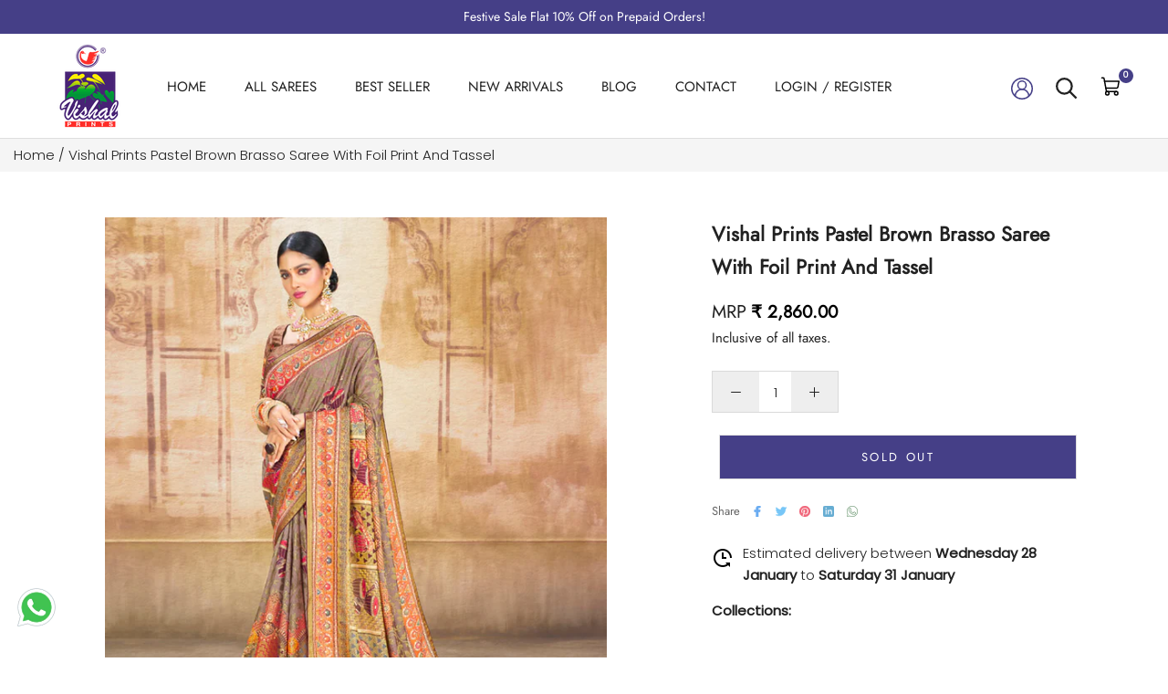

--- FILE ---
content_type: text/html; charset=utf-8
request_url: https://www.vishalprints.in/products/vishal-prints-pastel-brown-brasso-saree-with-foil-print-and-tassel-aanya-40655
body_size: 45133
content:
<!doctype html>

<html class="no-js" lang="en">
  <head>
<script src='https://d24sh1msnqkirc.cloudfront.net/shopflo.bundle.js' async></script>

    <meta charset="utf-8"> 
    <meta http-equiv="X-UA-Compatible" content="IE=edge,chrome=1">
    <meta name="viewport" content="width=device-width, initial-scale=1.0, height=device-height, minimum-scale=1.0, maximum-scale=1.0">
    <meta name="theme-color" content="">
    
    <title>
      Vishal Prints Pastel Brown Brasso Saree With Foil Print And Tassel     
    </title><meta name="description" content="Buy Vishal Prints Pastel Brown Brasso Saree With Foil Print And Tassel-40655 Online"><link rel="canonical" href="https://www.vishalprints.in/products/vishal-prints-pastel-brown-brasso-saree-with-foil-print-and-tassel-aanya-40655"><link rel="shortcut icon" href="//www.vishalprints.in/cdn/shop/files/80X104_96x.png?v=1682327554" type="image/png"><meta property="og:type" content="product">
  <meta property="og:title" content="Vishal Prints Pastel Brown Brasso Saree With Foil Print And Tassel"><meta property="og:image" content="http://www.vishalprints.in/cdn/shop/files/40655-01_bb04e51a-877b-480f-8df9-dc26de0163d2.jpg?v=1719144461">
    <meta property="og:image:secure_url" content="https://www.vishalprints.in/cdn/shop/files/40655-01_bb04e51a-877b-480f-8df9-dc26de0163d2.jpg?v=1719144461">
    <meta property="og:image:width" content="800">
    <meta property="og:image:height" content="1000"><meta property="product:price:amount" content="2,860.00">
  <meta property="product:price:currency" content="INR"><meta property="og:description" content="Buy Vishal Prints Pastel Brown Brasso Saree With Foil Print And Tassel-40655 Online"><meta property="og:url" content="https://www.vishalprints.in/products/vishal-prints-pastel-brown-brasso-saree-with-foil-print-and-tassel-aanya-40655">
<meta property="og:site_name" content="Vishal Prints"><meta name="twitter:card" content="summary"><meta name="twitter:title" content="Vishal Prints Pastel Brown Brasso Saree With Foil Print And Tassel">
  <meta name="twitter:description" content="
 
  
  Saree Fabric
  Brasso Saree
 
 
  Saree Color
  Pastel Brown
  
 
 
  Saree Length
  6.30 meter with blouse piece.
 
 
  Blouse Material
  Dhupian With Digital Print
 
 
  Blouse Color
  Light Brown
 
 
  Wash Instructions
  Machine or mild hand wash for printed sarees. For work/designer sarees dry clean recommended.
 
 
  Disclaimer
  Actual product may slightly vary in color due to lightening setup during catalog shoot.
 
 
">
  <meta name="twitter:image" content="https://www.vishalprints.in/cdn/shop/files/40655-01_bb04e51a-877b-480f-8df9-dc26de0163d2_600x600_crop_center.jpg?v=1719144461">
    <style>
  @font-face {
  font-family: Jost;
  font-weight: 400;
  font-style: normal;
  font-display: fallback;
  src: url("//www.vishalprints.in/cdn/fonts/jost/jost_n4.d47a1b6347ce4a4c9f437608011273009d91f2b7.woff2") format("woff2"),
       url("//www.vishalprints.in/cdn/fonts/jost/jost_n4.791c46290e672b3f85c3d1c651ef2efa3819eadd.woff") format("woff");
}

  @font-face {
  font-family: Poppins;
  font-weight: 300;
  font-style: normal;
  font-display: fallback;
  src: url("//www.vishalprints.in/cdn/fonts/poppins/poppins_n3.05f58335c3209cce17da4f1f1ab324ebe2982441.woff2") format("woff2"),
       url("//www.vishalprints.in/cdn/fonts/poppins/poppins_n3.6971368e1f131d2c8ff8e3a44a36b577fdda3ff5.woff") format("woff");
}


  @font-face {
  font-family: Poppins;
  font-weight: 400;
  font-style: normal;
  font-display: fallback;
  src: url("//www.vishalprints.in/cdn/fonts/poppins/poppins_n4.0ba78fa5af9b0e1a374041b3ceaadf0a43b41362.woff2") format("woff2"),
       url("//www.vishalprints.in/cdn/fonts/poppins/poppins_n4.214741a72ff2596839fc9760ee7a770386cf16ca.woff") format("woff");
}

  @font-face {
  font-family: Poppins;
  font-weight: 300;
  font-style: italic;
  font-display: fallback;
  src: url("//www.vishalprints.in/cdn/fonts/poppins/poppins_i3.8536b4423050219f608e17f134fe9ea3b01ed890.woff2") format("woff2"),
       url("//www.vishalprints.in/cdn/fonts/poppins/poppins_i3.0f4433ada196bcabf726ed78f8e37e0995762f7f.woff") format("woff");
}

  @font-face {
  font-family: Poppins;
  font-weight: 400;
  font-style: italic;
  font-display: fallback;
  src: url("//www.vishalprints.in/cdn/fonts/poppins/poppins_i4.846ad1e22474f856bd6b81ba4585a60799a9f5d2.woff2") format("woff2"),
       url("//www.vishalprints.in/cdn/fonts/poppins/poppins_i4.56b43284e8b52fc64c1fd271f289a39e8477e9ec.woff") format("woff");
}


  :root {
    --heading-font-family : Jost, sans-serif;
    --heading-font-weight : 400;
    --heading-font-style  : normal;

    --text-font-family : Poppins, sans-serif;
    --text-font-weight : 300;
    --text-font-style  : normal;

    --base-text-font-size   : 15px;
    --default-text-font-size: 14px;--background          : #fafafa;
    --background-rgb      : 250, 250, 250;
    --light-background    : #ffffff;
    --light-background-rgb: 255, 255, 255;
    --heading-color       : #222222;
    --text-color          : #222222;
    --text-color-rgb      : 34, 34, 34;
    --text-color-light    : #666666;
    --text-color-light-rgb: 102, 102, 102;
    --link-color          : #323232;
    --link-color-rgb      : 50, 50, 50;
    --border-color        : #dadada;
    --border-color-rgb    : 218, 218, 218;

    --button-background    : #453f87;
    --button-background-rgb: 69, 63, 135;
    --button-text-color    : #ffffff;

    --header-background       : #ffffff;
    --header-heading-color    : #222222;
    --header-light-text-color : #939393;
    --header-border-color     : #dedede;

    --footer-background    : #ffffff;
    --footer-text-color    : #939393;
    --footer-heading-color : #222222;
    --footer-border-color  : #efefef;

    --navigation-background      : #ffffff;
    --navigation-background-rgb  : 255, 255, 255;
    --navigation-text-color      : #222222;
    --navigation-text-color-light: rgba(34, 34, 34, 0.5);
    --navigation-border-color    : rgba(34, 34, 34, 0.25);

    --newsletter-popup-background     : #ffffff;
    --newsletter-popup-text-color     : #1c1b1b;
    --newsletter-popup-text-color-rgb : 28, 27, 27;

    --secondary-elements-background       : #222222;
    --secondary-elements-background-rgb   : 34, 34, 34;
    --secondary-elements-text-color       : #ffffff;
    --secondary-elements-text-color-light : rgba(255, 255, 255, 0.5);
    --secondary-elements-border-color     : rgba(255, 255, 255, 0.25);

    --product-sale-price-color    : #f94c43;
    --product-sale-price-color-rgb: 249, 76, 67;
    --product-star-rating: #f6a429;

    /* Shopify related variables */
    --payment-terms-background-color: #fafafa;

    /* Products */

    --horizontal-spacing-four-products-per-row: 20px;
        --horizontal-spacing-two-products-per-row : 20px;

    --vertical-spacing-four-products-per-row: 40px;
        --vertical-spacing-two-products-per-row : 50px;

    /* Animation */
    --drawer-transition-timing: cubic-bezier(0.645, 0.045, 0.355, 1);
    --header-base-height: 80px; /* We set a default for browsers that do not support CSS variables */

    /* Cursors */
    --cursor-zoom-in-svg    : url(//www.vishalprints.in/cdn/shop/t/41/assets/cursor-zoom-in.svg?v=11459481310765611391753087662);
    --cursor-zoom-in-2x-svg : url(//www.vishalprints.in/cdn/shop/t/41/assets/cursor-zoom-in-2x.svg?v=80958546331636841701753087662);
  }
</style>

<script>
  // IE11 does not have support for CSS variables, so we have to polyfill them
  if (!(((window || {}).CSS || {}).supports && window.CSS.supports('(--a: 0)'))) {
    const script = document.createElement('script');
    script.type = 'text/javascript';
    script.src = 'https://cdn.jsdelivr.net/npm/css-vars-ponyfill@2';
    script.onload = function() {
      cssVars({});
    };

    document.getElementsByTagName('head')[0].appendChild(script);
  }
</script>
    
    <script>window.performance && window.performance.mark && window.performance.mark('shopify.content_for_header.start');</script><meta name="google-site-verification" content="wEhOuzPM-JhthmNr6cd9HvzlowXIIJ216PuN38rFtl4">
<meta id="shopify-digital-wallet" name="shopify-digital-wallet" content="/73967108374/digital_wallets/dialog">
<link rel="alternate" type="application/json+oembed" href="https://www.vishalprints.in/products/vishal-prints-pastel-brown-brasso-saree-with-foil-print-and-tassel-aanya-40655.oembed">
<script async="async" src="/checkouts/internal/preloads.js?locale=en-IN"></script>
<script id="shopify-features" type="application/json">{"accessToken":"51f795e4a0013d154ce58326b7cd8dd1","betas":["rich-media-storefront-analytics"],"domain":"www.vishalprints.in","predictiveSearch":true,"shopId":73967108374,"locale":"en"}</script>
<script>var Shopify = Shopify || {};
Shopify.shop = "vishal-overseas.myshopify.com";
Shopify.locale = "en";
Shopify.currency = {"active":"INR","rate":"1.0"};
Shopify.country = "IN";
Shopify.theme = {"name":"Vishal prints live ~ 21.07.2025","id":179618349334,"schema_name":"Prestige","schema_version":"6.0.0","theme_store_id":855,"role":"main"};
Shopify.theme.handle = "null";
Shopify.theme.style = {"id":null,"handle":null};
Shopify.cdnHost = "www.vishalprints.in/cdn";
Shopify.routes = Shopify.routes || {};
Shopify.routes.root = "/";</script>
<script type="module">!function(o){(o.Shopify=o.Shopify||{}).modules=!0}(window);</script>
<script>!function(o){function n(){var o=[];function n(){o.push(Array.prototype.slice.apply(arguments))}return n.q=o,n}var t=o.Shopify=o.Shopify||{};t.loadFeatures=n(),t.autoloadFeatures=n()}(window);</script>
<script id="shop-js-analytics" type="application/json">{"pageType":"product"}</script>
<script defer="defer" async type="module" src="//www.vishalprints.in/cdn/shopifycloud/shop-js/modules/v2/client.init-shop-cart-sync_BT-GjEfc.en.esm.js"></script>
<script defer="defer" async type="module" src="//www.vishalprints.in/cdn/shopifycloud/shop-js/modules/v2/chunk.common_D58fp_Oc.esm.js"></script>
<script defer="defer" async type="module" src="//www.vishalprints.in/cdn/shopifycloud/shop-js/modules/v2/chunk.modal_xMitdFEc.esm.js"></script>
<script type="module">
  await import("//www.vishalprints.in/cdn/shopifycloud/shop-js/modules/v2/client.init-shop-cart-sync_BT-GjEfc.en.esm.js");
await import("//www.vishalprints.in/cdn/shopifycloud/shop-js/modules/v2/chunk.common_D58fp_Oc.esm.js");
await import("//www.vishalprints.in/cdn/shopifycloud/shop-js/modules/v2/chunk.modal_xMitdFEc.esm.js");

  window.Shopify.SignInWithShop?.initShopCartSync?.({"fedCMEnabled":true,"windoidEnabled":true});

</script>
<script>(function() {
  var isLoaded = false;
  function asyncLoad() {
    if (isLoaded) return;
    isLoaded = true;
    var urls = ["https:\/\/logisy.s3.amazonaws.com\/logisy-theme.js?shop=vishal-overseas.myshopify.com","https:\/\/cdn.zecpe.com\/payModal\/checkout.js?shop=vishal-overseas.myshopify.com","https:\/\/cdn.zecpe.com\/payModal\/events-embed.js?shop=vishal-overseas.myshopify.com","https:\/\/loox.io\/widget\/jzL1bNIsOi\/loox.1729853163700.js?shop=vishal-overseas.myshopify.com","https:\/\/script.pop-convert.com\/new-micro\/production.pc.min.js?unique_id=vishal-overseas.myshopify.com\u0026shop=vishal-overseas.myshopify.com","https:\/\/cdn.s3.pop-convert.com\/pcjs.production.min.js?unique_id=vishal-overseas.myshopify.com\u0026shop=vishal-overseas.myshopify.com","https:\/\/sr-cdn.shiprocket.in\/sr-promise\/static\/uc.js?channel_id=4\u0026sr_company_id=1600179\u0026shop=vishal-overseas.myshopify.com"];
    for (var i = 0; i < urls.length; i++) {
      var s = document.createElement('script');
      s.type = 'text/javascript';
      s.async = true;
      s.src = urls[i];
      var x = document.getElementsByTagName('script')[0];
      x.parentNode.insertBefore(s, x);
    }
  };
  if(window.attachEvent) {
    window.attachEvent('onload', asyncLoad);
  } else {
    window.addEventListener('load', asyncLoad, false);
  }
})();</script>
<script id="__st">var __st={"a":73967108374,"offset":19800,"reqid":"3d755996-d489-4c3c-a9f8-cdac6a8aa8c9-1769118009","pageurl":"www.vishalprints.in\/products\/vishal-prints-pastel-brown-brasso-saree-with-foil-print-and-tassel-aanya-40655","u":"16966f813133","p":"product","rtyp":"product","rid":9574573965590};</script>
<script>window.ShopifyPaypalV4VisibilityTracking = true;</script>
<script id="captcha-bootstrap">!function(){'use strict';const t='contact',e='account',n='new_comment',o=[[t,t],['blogs',n],['comments',n],[t,'customer']],c=[[e,'customer_login'],[e,'guest_login'],[e,'recover_customer_password'],[e,'create_customer']],r=t=>t.map((([t,e])=>`form[action*='/${t}']:not([data-nocaptcha='true']) input[name='form_type'][value='${e}']`)).join(','),a=t=>()=>t?[...document.querySelectorAll(t)].map((t=>t.form)):[];function s(){const t=[...o],e=r(t);return a(e)}const i='password',u='form_key',d=['recaptcha-v3-token','g-recaptcha-response','h-captcha-response',i],f=()=>{try{return window.sessionStorage}catch{return}},m='__shopify_v',_=t=>t.elements[u];function p(t,e,n=!1){try{const o=window.sessionStorage,c=JSON.parse(o.getItem(e)),{data:r}=function(t){const{data:e,action:n}=t;return t[m]||n?{data:e,action:n}:{data:t,action:n}}(c);for(const[e,n]of Object.entries(r))t.elements[e]&&(t.elements[e].value=n);n&&o.removeItem(e)}catch(o){console.error('form repopulation failed',{error:o})}}const l='form_type',E='cptcha';function T(t){t.dataset[E]=!0}const w=window,h=w.document,L='Shopify',v='ce_forms',y='captcha';let A=!1;((t,e)=>{const n=(g='f06e6c50-85a8-45c8-87d0-21a2b65856fe',I='https://cdn.shopify.com/shopifycloud/storefront-forms-hcaptcha/ce_storefront_forms_captcha_hcaptcha.v1.5.2.iife.js',D={infoText:'Protected by hCaptcha',privacyText:'Privacy',termsText:'Terms'},(t,e,n)=>{const o=w[L][v],c=o.bindForm;if(c)return c(t,g,e,D).then(n);var r;o.q.push([[t,g,e,D],n]),r=I,A||(h.body.append(Object.assign(h.createElement('script'),{id:'captcha-provider',async:!0,src:r})),A=!0)});var g,I,D;w[L]=w[L]||{},w[L][v]=w[L][v]||{},w[L][v].q=[],w[L][y]=w[L][y]||{},w[L][y].protect=function(t,e){n(t,void 0,e),T(t)},Object.freeze(w[L][y]),function(t,e,n,w,h,L){const[v,y,A,g]=function(t,e,n){const i=e?o:[],u=t?c:[],d=[...i,...u],f=r(d),m=r(i),_=r(d.filter((([t,e])=>n.includes(e))));return[a(f),a(m),a(_),s()]}(w,h,L),I=t=>{const e=t.target;return e instanceof HTMLFormElement?e:e&&e.form},D=t=>v().includes(t);t.addEventListener('submit',(t=>{const e=I(t);if(!e)return;const n=D(e)&&!e.dataset.hcaptchaBound&&!e.dataset.recaptchaBound,o=_(e),c=g().includes(e)&&(!o||!o.value);(n||c)&&t.preventDefault(),c&&!n&&(function(t){try{if(!f())return;!function(t){const e=f();if(!e)return;const n=_(t);if(!n)return;const o=n.value;o&&e.removeItem(o)}(t);const e=Array.from(Array(32),(()=>Math.random().toString(36)[2])).join('');!function(t,e){_(t)||t.append(Object.assign(document.createElement('input'),{type:'hidden',name:u})),t.elements[u].value=e}(t,e),function(t,e){const n=f();if(!n)return;const o=[...t.querySelectorAll(`input[type='${i}']`)].map((({name:t})=>t)),c=[...d,...o],r={};for(const[a,s]of new FormData(t).entries())c.includes(a)||(r[a]=s);n.setItem(e,JSON.stringify({[m]:1,action:t.action,data:r}))}(t,e)}catch(e){console.error('failed to persist form',e)}}(e),e.submit())}));const S=(t,e)=>{t&&!t.dataset[E]&&(n(t,e.some((e=>e===t))),T(t))};for(const o of['focusin','change'])t.addEventListener(o,(t=>{const e=I(t);D(e)&&S(e,y())}));const B=e.get('form_key'),M=e.get(l),P=B&&M;t.addEventListener('DOMContentLoaded',(()=>{const t=y();if(P)for(const e of t)e.elements[l].value===M&&p(e,B);[...new Set([...A(),...v().filter((t=>'true'===t.dataset.shopifyCaptcha))])].forEach((e=>S(e,t)))}))}(h,new URLSearchParams(w.location.search),n,t,e,['guest_login'])})(!0,!0)}();</script>
<script integrity="sha256-4kQ18oKyAcykRKYeNunJcIwy7WH5gtpwJnB7kiuLZ1E=" data-source-attribution="shopify.loadfeatures" defer="defer" src="//www.vishalprints.in/cdn/shopifycloud/storefront/assets/storefront/load_feature-a0a9edcb.js" crossorigin="anonymous"></script>
<script data-source-attribution="shopify.dynamic_checkout.dynamic.init">var Shopify=Shopify||{};Shopify.PaymentButton=Shopify.PaymentButton||{isStorefrontPortableWallets:!0,init:function(){window.Shopify.PaymentButton.init=function(){};var t=document.createElement("script");t.src="https://www.vishalprints.in/cdn/shopifycloud/portable-wallets/latest/portable-wallets.en.js",t.type="module",document.head.appendChild(t)}};
</script>
<script data-source-attribution="shopify.dynamic_checkout.buyer_consent">
  function portableWalletsHideBuyerConsent(e){var t=document.getElementById("shopify-buyer-consent"),n=document.getElementById("shopify-subscription-policy-button");t&&n&&(t.classList.add("hidden"),t.setAttribute("aria-hidden","true"),n.removeEventListener("click",e))}function portableWalletsShowBuyerConsent(e){var t=document.getElementById("shopify-buyer-consent"),n=document.getElementById("shopify-subscription-policy-button");t&&n&&(t.classList.remove("hidden"),t.removeAttribute("aria-hidden"),n.addEventListener("click",e))}window.Shopify?.PaymentButton&&(window.Shopify.PaymentButton.hideBuyerConsent=portableWalletsHideBuyerConsent,window.Shopify.PaymentButton.showBuyerConsent=portableWalletsShowBuyerConsent);
</script>
<script>
  function portableWalletsCleanup(e){e&&e.src&&console.error("Failed to load portable wallets script "+e.src);var t=document.querySelectorAll("shopify-accelerated-checkout .shopify-payment-button__skeleton, shopify-accelerated-checkout-cart .wallet-cart-button__skeleton"),e=document.getElementById("shopify-buyer-consent");for(let e=0;e<t.length;e++)t[e].remove();e&&e.remove()}function portableWalletsNotLoadedAsModule(e){e instanceof ErrorEvent&&"string"==typeof e.message&&e.message.includes("import.meta")&&"string"==typeof e.filename&&e.filename.includes("portable-wallets")&&(window.removeEventListener("error",portableWalletsNotLoadedAsModule),window.Shopify.PaymentButton.failedToLoad=e,"loading"===document.readyState?document.addEventListener("DOMContentLoaded",window.Shopify.PaymentButton.init):window.Shopify.PaymentButton.init())}window.addEventListener("error",portableWalletsNotLoadedAsModule);
</script>

<script type="module" src="https://www.vishalprints.in/cdn/shopifycloud/portable-wallets/latest/portable-wallets.en.js" onError="portableWalletsCleanup(this)" crossorigin="anonymous"></script>
<script nomodule>
  document.addEventListener("DOMContentLoaded", portableWalletsCleanup);
</script>

<link id="shopify-accelerated-checkout-styles" rel="stylesheet" media="screen" href="https://www.vishalprints.in/cdn/shopifycloud/portable-wallets/latest/accelerated-checkout-backwards-compat.css" crossorigin="anonymous">
<style id="shopify-accelerated-checkout-cart">
        #shopify-buyer-consent {
  margin-top: 1em;
  display: inline-block;
  width: 100%;
}

#shopify-buyer-consent.hidden {
  display: none;
}

#shopify-subscription-policy-button {
  background: none;
  border: none;
  padding: 0;
  text-decoration: underline;
  font-size: inherit;
  cursor: pointer;
}

#shopify-subscription-policy-button::before {
  box-shadow: none;
}

      </style>

<script>window.performance && window.performance.mark && window.performance.mark('shopify.content_for_header.end');</script>
    
    <link rel="stylesheet" href="//www.vishalprints.in/cdn/shop/t/41/assets/slick.css?v=99639561323254153231753087662">
    <link rel="stylesheet" href="//www.vishalprints.in/cdn/shop/t/41/assets/slick-theme.css?v=154572330992693840251753087662">   
    <link rel="stylesheet" href="//www.vishalprints.in/cdn/shop/t/41/assets/theme.css?v=104671799262464156321753087662">
    <link rel="stylesheet" href="//www.vishalprints.in/cdn/shop/t/41/assets/style.css?v=142495314388973794221762518816">
    
    <script src="https://cdnjs.cloudflare.com/ajax/libs/jquery/3.6.4/jquery.min.js"></script>
    <script src='https://bridge.shopflo.com/js/shopflo.bundle.js' async></script>
    <script>window.theme = {
        pageType: "product",
        moneyFormat: "₹ {{amount}}",
        moneyWithCurrencyFormat: "₹ {{amount}}",
        currencyCodeEnabled: true,
        productImageSize: "natural",
        searchMode: "product,article",
        showPageTransition: false,
        showElementStaggering: true,
        showImageZooming: true
      };
      
      window.routes = {
        rootUrl: "\/",
        rootUrlWithoutSlash: '',
        cartUrl: "\/cart",
        cartAddUrl: "\/cart\/add",
        cartChangeUrl: "\/cart\/change",
        searchUrl: "\/search",
        productRecommendationsUrl: "\/recommendations\/products"
      };
      
      window.languages = {
        cartAddNote: "Add Order Note",
        cartEditNote: "Edit Order Note",
        productImageLoadingError: "This image could not be loaded. Please try to reload the page.",
        productFormAddToCart: "Add to cart",
        productFormUnavailable: "Unavailable",
        productFormSoldOut: "Sold Out",
        shippingEstimatorOneResult: "1 option available:",
        shippingEstimatorMoreResults: "{{count}} options available:",
        shippingEstimatorNoResults: "No shipping could be found"
      };
      
      window.lazySizesConfig = {
        loadHidden: false,
        hFac: 0.5,
        expFactor: 2,
        ricTimeout: 150,
        lazyClass: 'Image--lazyLoad',
        loadingClass: 'Image--lazyLoading',
        loadedClass: 'Image--lazyLoaded'
      };
      
      document.documentElement.className = document.documentElement.className.replace('no-js', 'js');
      document.documentElement.style.setProperty('--window-height', window.innerHeight + 'px');
      
      (function() {
        document.documentElement.className += ((window.CSS && window.CSS.supports('(position: sticky) or (position: -webkit-sticky)')) ? ' supports-sticky' : ' no-supports-sticky');
        document.documentElement.className += (window.matchMedia('(-moz-touch-enabled: 1), (hover: none)')).matches ? ' no-supports-hover' : ' supports-hover';
      }());
      
      
    </script>
    
    <script src="//www.vishalprints.in/cdn/shop/t/41/assets/lazysizes.min.js?v=144622025495596189531753087662" async></script>
    <script src="//www.vishalprints.in/cdn/shop/t/41/assets/slick.js?v=78011032124332543051753087662" async></script><script src="//www.vishalprints.in/cdn/shop/t/41/assets/libs.min.js?v=26178543184394469741753087662" defer></script>
    <script src="//www.vishalprints.in/cdn/shop/t/41/assets/theme.js?v=42026032129232558841753087662" defer></script>
    <script src="//www.vishalprints.in/cdn/shop/t/41/assets/custom.js?v=183944157590872491501753087662" defer></script>
    
    <script>
      (function () {
        window.onpageshow = function() {
          if (window.theme.showPageTransition) {
            var pageTransition = document.querySelector('.PageTransition');
            
            if (pageTransition) {
              pageTransition.style.visibility = 'visible';
              pageTransition.style.opacity = '0';
            }
          }
          
          document.documentElement.dispatchEvent(new CustomEvent('cart:refresh', {
            bubbles: true
          }));
        };
      })();
    </script>
    
  
  <script type="application/ld+json">
  {
    "@context": "http://schema.org",
    "@type": "Product",
    "offers": [{
          "@type": "Offer",
          "name": "Brown",
          "availability":"https://schema.org/OutOfStock",
          "price": 2860.0,
          "priceCurrency": "INR",
          "priceValidUntil": "2026-02-02","sku": "Aanya-40655","url": "/products/vishal-prints-pastel-brown-brasso-saree-with-foil-print-and-tassel-aanya-40655?variant=48708324491542"
        }
],
    "brand": {
      "name": "Vishal Prints"
    },
    "name": "Vishal Prints Pastel Brown Brasso Saree With Foil Print And Tassel",
    "description": "\n \n  \n  Saree Fabric\n  Brasso Saree\n \n \n  Saree Color\n  Pastel Brown\n  \n \n \n  Saree Length\n  6.30 meter with blouse piece.\n \n \n  Blouse Material\n  Dhupian With Digital Print\n \n \n  Blouse Color\n  Light Brown\n \n \n  Wash Instructions\n  Machine or mild hand wash for printed sarees. For work\/designer sarees dry clean recommended.\n \n \n  Disclaimer\n  Actual product may slightly vary in color due to lightening setup during catalog shoot.\n \n \n",
    "category": "",
    "url": "/products/vishal-prints-pastel-brown-brasso-saree-with-foil-print-and-tassel-aanya-40655",
    "sku": "Aanya-40655",
    "image": {
      "@type": "ImageObject",
      "url": "https://www.vishalprints.in/cdn/shop/files/40655-01_bb04e51a-877b-480f-8df9-dc26de0163d2_1024x.jpg?v=1719144461",
      "image": "https://www.vishalprints.in/cdn/shop/files/40655-01_bb04e51a-877b-480f-8df9-dc26de0163d2_1024x.jpg?v=1719144461",
      "name": "Vishal Prints Pastel Brown Brasso Saree With Foil Print And Tassel",
      "width": "1024",
      "height": "1024"
    }
  }
  </script>



  <script type="application/ld+json">
  {
    "@context": "http://schema.org",
    "@type": "BreadcrumbList",
  "itemListElement": [{
      "@type": "ListItem",
      "position": 1,
      "name": "Home",
      "item": "https://www.vishalprints.in"
    },{
          "@type": "ListItem",
          "position": 2,
          "name": "Vishal Prints Pastel Brown Brasso Saree With Foil Print And Tassel",
          "item": "https://www.vishalprints.in/products/vishal-prints-pastel-brown-brasso-saree-with-foil-print-and-tassel-aanya-40655"
        }]
  }
  </script>

  <!-- BEGIN app block: shopify://apps/reelup-shoppable-videos-reels/blocks/reelup/a8ec9e4d-d192-44f7-9c23-595f9ee7dd5b --><style>
  [id*='reelup'].shopify-app-block {
    width: 100%;
  }
</style><style id='reelUp_customCSS'>
    
  </style><script>
    eval(``);
  </script><script src='https://cdn-v2.reelup.io/global.js.gz?v=1769118009' defer></script><script>
  console.log("%cVideo commerce powered by ReelUp.", 'font-size: 18px; font-weight: 600; color: #000;background: #a3f234; padding: 10px 20px; border-radius: 5px; width: 100%');
  console.log("🚀 Enhanced Product Discovery.\n" +
  "📈 Increased Conversion Rates.\n" +
  "🤩 Elevated Visitor Engagements.\n\n" +
  "Learn more at: https://apps.shopify.com/reelup/");

  window.shopFormat = "₹ {{amount}}";
  window.shopCurrency = "INR";
  window.REELUP = {
     files: {
        carousel: {
            css: "https://cdn.shopify.com/extensions/019a961d-0cdf-72c1-aed3-524c2b6dbde8/ig-reels-124/assets/reels_carousel.css",
        },
        stacked: {
            css: "https://cdn.shopify.com/extensions/019a961d-0cdf-72c1-aed3-524c2b6dbde8/ig-reels-124/assets/reels_carousel_stacked.css",
        },
        grid: {
            css: "https://cdn.shopify.com/extensions/019a961d-0cdf-72c1-aed3-524c2b6dbde8/ig-reels-124/assets/reels_grid.css",
        },
        stories: {
            css: "https://cdn.shopify.com/extensions/019a961d-0cdf-72c1-aed3-524c2b6dbde8/ig-reels-124/assets/reels_stories.css",
        },
    },
    shopLocale: "IN"
  };window.reelUp_productJSON = {"id":9574573965590,"title":"Vishal Prints Pastel Brown Brasso Saree With Foil Print And Tassel","handle":"vishal-prints-pastel-brown-brasso-saree-with-foil-print-and-tassel-aanya-40655","description":"\u003ctable data-mce-fragment=\"1\"\u003e\n \u003ctbody data-mce-fragment=\"1\"\u003e\n  \u003ctr data-mce-fragment=\"1\"\u003e\n  \u003ctd data-mce-fragment=\"1\"\u003eSaree Fabric\u003c\/td\u003e\n  \u003ctd data-mce-fragment=\"1\"\u003eBrasso Saree\u003c\/td\u003e\n \u003c\/tr\u003e\n \u003ctr data-mce-fragment=\"1\"\u003e\n  \u003ctd data-mce-fragment=\"1\"\u003eSaree Color\u003c\/td\u003e\n  \u003ctd data-mce-fragment=\"1\"\u003ePastel Brown\u003cbr\u003e\n  \u003c\/td\u003e\n \u003c\/tr\u003e\n \u003ctr data-mce-fragment=\"1\"\u003e\n  \u003ctd data-mce-fragment=\"1\"\u003eSaree Length\u003c\/td\u003e\n  \u003ctd data-mce-fragment=\"1\"\u003e6.30 meter with blouse piece.\u003c\/td\u003e\n \u003c\/tr\u003e\n \u003ctr data-mce-fragment=\"1\"\u003e\n  \u003ctd data-mce-fragment=\"1\"\u003eBlouse Material\u003c\/td\u003e\n  \u003ctd data-mce-fragment=\"1\"\u003eDhupian With Digital Print\u003c\/td\u003e\n \u003c\/tr\u003e\n \u003ctr data-mce-fragment=\"1\"\u003e\n  \u003ctd data-mce-fragment=\"1\"\u003eBlouse Color\u003c\/td\u003e\n  \u003ctd data-mce-fragment=\"1\"\u003eLight Brown\u003c\/td\u003e\n \u003c\/tr\u003e\n \u003ctr data-mce-fragment=\"1\"\u003e\n  \u003ctd data-mce-fragment=\"1\"\u003eWash Instructions\u003c\/td\u003e\n  \u003ctd data-mce-fragment=\"1\"\u003eMachine or mild hand wash for printed sarees. For work\/designer sarees dry clean recommended.\u003c\/td\u003e\n \u003c\/tr\u003e\n \u003ctr data-mce-fragment=\"1\"\u003e\n  \u003ctd data-mce-fragment=\"1\"\u003eDisclaimer\u003c\/td\u003e\n  \u003ctd data-mce-fragment=\"1\"\u003eActual product may slightly vary in color due to lightening setup during catalog shoot.\u003c\/td\u003e\n \u003c\/tr\u003e\n \u003c\/tbody\u003e\n\u003c\/table\u003e","published_at":"2024-06-23T01:53:55+05:30","created_at":"2024-06-23T01:53:57+05:30","vendor":"Vishal Prints","type":"","tags":["All Products","Border Saree","Brasso Saree","Designer Saree","New Arrivals"],"price":286000,"price_min":286000,"price_max":286000,"available":false,"price_varies":false,"compare_at_price":null,"compare_at_price_min":0,"compare_at_price_max":0,"compare_at_price_varies":false,"variants":[{"id":48708324491542,"title":"Brown","option1":"Brown","option2":null,"option3":null,"sku":"Aanya-40655","requires_shipping":true,"taxable":false,"featured_image":null,"available":false,"name":"Vishal Prints Pastel Brown Brasso Saree With Foil Print And Tassel - Brown","public_title":"Brown","options":["Brown"],"price":286000,"weight":0,"compare_at_price":null,"inventory_management":"shopify","barcode":null,"requires_selling_plan":false,"selling_plan_allocations":[]}],"images":["\/\/www.vishalprints.in\/cdn\/shop\/files\/40655-01_bb04e51a-877b-480f-8df9-dc26de0163d2.jpg?v=1719144461","\/\/www.vishalprints.in\/cdn\/shop\/files\/40655-02_4fb3748f-58f1-42eb-b5ed-b2e0c0abdd14.jpg?v=1719144461","\/\/www.vishalprints.in\/cdn\/shop\/files\/40655-03_5d02e582-2632-402a-89ed-2804f725e200.jpg?v=1719144461","\/\/www.vishalprints.in\/cdn\/shop\/files\/40655-04_765119d9-5888-43f2-90fd-48ad6ceecded.jpg?v=1719144461"],"featured_image":"\/\/www.vishalprints.in\/cdn\/shop\/files\/40655-01_bb04e51a-877b-480f-8df9-dc26de0163d2.jpg?v=1719144461","options":["Color"],"media":[{"alt":null,"id":37509150441750,"position":1,"preview_image":{"aspect_ratio":0.8,"height":1000,"width":800,"src":"\/\/www.vishalprints.in\/cdn\/shop\/files\/40655-01_bb04e51a-877b-480f-8df9-dc26de0163d2.jpg?v=1719144461"},"aspect_ratio":0.8,"height":1000,"media_type":"image","src":"\/\/www.vishalprints.in\/cdn\/shop\/files\/40655-01_bb04e51a-877b-480f-8df9-dc26de0163d2.jpg?v=1719144461","width":800},{"alt":null,"id":37509150474518,"position":2,"preview_image":{"aspect_ratio":0.8,"height":1000,"width":800,"src":"\/\/www.vishalprints.in\/cdn\/shop\/files\/40655-02_4fb3748f-58f1-42eb-b5ed-b2e0c0abdd14.jpg?v=1719144461"},"aspect_ratio":0.8,"height":1000,"media_type":"image","src":"\/\/www.vishalprints.in\/cdn\/shop\/files\/40655-02_4fb3748f-58f1-42eb-b5ed-b2e0c0abdd14.jpg?v=1719144461","width":800},{"alt":null,"id":37509150507286,"position":3,"preview_image":{"aspect_ratio":0.8,"height":1000,"width":800,"src":"\/\/www.vishalprints.in\/cdn\/shop\/files\/40655-03_5d02e582-2632-402a-89ed-2804f725e200.jpg?v=1719144461"},"aspect_ratio":0.8,"height":1000,"media_type":"image","src":"\/\/www.vishalprints.in\/cdn\/shop\/files\/40655-03_5d02e582-2632-402a-89ed-2804f725e200.jpg?v=1719144461","width":800},{"alt":null,"id":37509150540054,"position":4,"preview_image":{"aspect_ratio":0.8,"height":1000,"width":800,"src":"\/\/www.vishalprints.in\/cdn\/shop\/files\/40655-04_765119d9-5888-43f2-90fd-48ad6ceecded.jpg?v=1719144461"},"aspect_ratio":0.8,"height":1000,"media_type":"image","src":"\/\/www.vishalprints.in\/cdn\/shop\/files\/40655-04_765119d9-5888-43f2-90fd-48ad6ceecded.jpg?v=1719144461","width":800}],"requires_selling_plan":false,"selling_plan_groups":[],"content":"\u003ctable data-mce-fragment=\"1\"\u003e\n \u003ctbody data-mce-fragment=\"1\"\u003e\n  \u003ctr data-mce-fragment=\"1\"\u003e\n  \u003ctd data-mce-fragment=\"1\"\u003eSaree Fabric\u003c\/td\u003e\n  \u003ctd data-mce-fragment=\"1\"\u003eBrasso Saree\u003c\/td\u003e\n \u003c\/tr\u003e\n \u003ctr data-mce-fragment=\"1\"\u003e\n  \u003ctd data-mce-fragment=\"1\"\u003eSaree Color\u003c\/td\u003e\n  \u003ctd data-mce-fragment=\"1\"\u003ePastel Brown\u003cbr\u003e\n  \u003c\/td\u003e\n \u003c\/tr\u003e\n \u003ctr data-mce-fragment=\"1\"\u003e\n  \u003ctd data-mce-fragment=\"1\"\u003eSaree Length\u003c\/td\u003e\n  \u003ctd data-mce-fragment=\"1\"\u003e6.30 meter with blouse piece.\u003c\/td\u003e\n \u003c\/tr\u003e\n \u003ctr data-mce-fragment=\"1\"\u003e\n  \u003ctd data-mce-fragment=\"1\"\u003eBlouse Material\u003c\/td\u003e\n  \u003ctd data-mce-fragment=\"1\"\u003eDhupian With Digital Print\u003c\/td\u003e\n \u003c\/tr\u003e\n \u003ctr data-mce-fragment=\"1\"\u003e\n  \u003ctd data-mce-fragment=\"1\"\u003eBlouse Color\u003c\/td\u003e\n  \u003ctd data-mce-fragment=\"1\"\u003eLight Brown\u003c\/td\u003e\n \u003c\/tr\u003e\n \u003ctr data-mce-fragment=\"1\"\u003e\n  \u003ctd data-mce-fragment=\"1\"\u003eWash Instructions\u003c\/td\u003e\n  \u003ctd data-mce-fragment=\"1\"\u003eMachine or mild hand wash for printed sarees. For work\/designer sarees dry clean recommended.\u003c\/td\u003e\n \u003c\/tr\u003e\n \u003ctr data-mce-fragment=\"1\"\u003e\n  \u003ctd data-mce-fragment=\"1\"\u003eDisclaimer\u003c\/td\u003e\n  \u003ctd data-mce-fragment=\"1\"\u003eActual product may slightly vary in color due to lightening setup during catalog shoot.\u003c\/td\u003e\n \u003c\/tr\u003e\n \u003c\/tbody\u003e\n\u003c\/table\u003e"};;

      window.reelUp_productJSON.collectionIds = [];console.log("Reelup Product Page Reels Widget is disabled.");const settingsData = {"translations":{"description_label":"Description","quantity":"Quantity","add_cart_error_message":"An error has occurred","add_cart_success_message":"Added to cart successfully!","single_product":"Product","multiple_products":"Products","sold_out_button_text":"Sold out","off":"OFF","view_cart":"View cart","credit":"Credits","recommended_products":"You may like","unmute_btn":"Tap to unmute","swipe_to_next":"Swipe up to see more!","copied":"Copied","empty_cart":"Your cart is empty","cart_popup_heading":"Your cart","no_product_found":"No product found","share_popup_heading":"Share video","video_url":"Video URL","copy_link":"Copy link","product":"Product","price":"Price","subtotal":"Subtotal","checkout_button":"Checkout","reviews_label":"Customer Reviews","total_reviews":"Based on {{raters}} Reviews","load_more_reviews":"Load more reviews","cart_limit_error":"You have reached the limit to add product into cart","share_label":"Share","likes_label":"Likes","views_label":"Views","add_to_cart_button":"Add to Cart","shop_now_button":"Shop Now","more_info_button":"More Info","multiple_products_heading":"Products seen in the video"},"integrations":{"reviews":{"reviews_provider":null,"reviews_api_key":null}},"devtool":{"custom_css":null,"custom_js":null,"load_on_interaction":0,"playlist_addtocart_js":null,"popup_cart_button_js":null,"popup_addtocart_button_js":null,"soldout_js":null,"scale_video":1,"api_key":"9d52148056f144f186e6a3e5cce26cef"},"socialpixel":{"facebook_pixel":null,"tiktok_pixel":null,"google_pixel":null,"snapchat_pixel":null}};
      const global_settings = {"reel_views":0,"reel_likes":1,"reel_share":1,"brand_logo":null,"powered_by_reelup":1,"overlay_icon":"reelup_icon","icon_color":"rgba(0, 0, 0, 1)","primary_button_background_color":"rgba(0, 0, 0, 1)","primary_button_text_color":"rgb(255,255,255)","secondary_button_background_color":"rgba(255,255,255,1)","secondary_button_text_color":"rgba(34, 34, 34, 1)","secondary_button_border_color":"rgba(34, 34, 34, 1)","sale_badge_background_color":"rgba(179, 0, 0, 1)","sale_badge_text_color":"rgba(255, 255, 255, 1)","regular_price_color":"#000","sale_price_color":"#000","modal_logo_width":50,"quantity_allowed_per_item":5,"items_to_purchase_allowed":25,"show_decimal":1,"is_order_tag":1,"reels_sorting":0,"reels_sorting_option":"views","smart_inventory_sync":0,"smart_inventory_sync_option":"move_reel_to_last","full_video_quality":"medium","short_video_quality":"short"};
      const retargeting_settings = [];
      window.REELUP.products = [];
      window.REELUP.customProducts = null;
      window.REELUP.videos = [{"id":107008,"title":"From vibrant prints to luxurious fabrics, our festive saree collection has a perfect look for every celebration\n\n(Gulbaharcollection, chiffon saeees, new collection, campaign launch, sarees, new sarees, vishal sarees, vishal prints, festive sarees, green sarees)\n\n#vishalprints #gulbaharcollection #chiffonsarees #mishacollection #newcollection #newcampaign #newcatalog\n#chiffonbrassosaree #chiffonbrassocollection #traditional #ethnic #ethnicwear #jariborder #ethnicfashion #traditionalwear #springcollection #indianwear #indianethnicwear #sareedraping #indianfashion #fashion #textile #textiledesign #handloom #outfit #outfitoftheday","short_video":"https:\/\/cdn.shopify.com\/s\/files\/1\/0739\/6710\/8374\/files\/reelUp_c396m7gdmpl1730112172948_short.mp4?v=1730112186","thumbnail":"https:\/\/cdn.shopify.com\/s\/files\/1\/0739\/6710\/8374\/files\/reelUp_c396m7gdmpl1730112172948_thumbnail.jpg?v=1730112184","cta":"tagged_products","recommended_products_ai":"shopify_recommendation_ai","upload_date":"2024-10-28 10:42:55","cta_external_link":0,"full_video":"https:\/\/cdn.shopify.com\/s\/files\/1\/0739\/6710\/8374\/files\/reelUp_c396m7gdmpl1730112172948_medium.mp4?v=1730112200","products":[{"reel_id":107008,"id":9711526543638,"handle":"vishal-prints-aqua-green-printed-georgette-saree-with-diamond-work-weaved-satin-patta-and-fancy-piping-52159","available":0},{"reel_id":107008,"id":9711525921046,"handle":"vishal-prints-blue-printed-georgette-saree-with-diamond-work-weaved-satin-patta-and-piping-52153","available":0},{"reel_id":107008,"id":9711525462294,"handle":"vishal-prints-bottle-green-printed-fancy-satin-saree-with-swarovski-work-and-cut-work-border-52148a","available":1},{"reel_id":107008,"id":9711526445334,"handle":"vishal-prints-burgundy-printed-fancy-satin-saree-with-diamond-cut-work-border-52158","available":0},{"reel_id":107008,"id":9711527428374,"handle":"vishal-prints-cherry-red-printed-brasso-saree-with-fancy-cut-work-embroidery-border-52167","available":0},{"reel_id":107008,"id":9711526609174,"handle":"vishal-prints-clay-grey-printed-chiffon-saree-with-fancy-border-52160","available":1},{"reel_id":107008,"id":9711525560598,"handle":"vishal-prints-dark-fuchsia-printed-georgette-saree-with-foil-print-and-fancy-border-52149","available":1},{"reel_id":107008,"id":9711527559446,"handle":"vishal-prints-dark-green-bandhani-print-patterned-chiffon-saree-with-foil-print-and-cut-work-border-52168","available":1},{"reel_id":107008,"id":9711526084886,"handle":"vishal-prints-dark-olive-green-printed-chiffon-saree-with-foil-print-and-fancy-zari-piping-52154","available":0},{"reel_id":107008,"id":9711527133462,"handle":"vishal-prints-dark-olive-green-printed-georgette-saree-with-fancy-border-52165","available":0},{"reel_id":107008,"id":9711525265686,"handle":"vishal-prints-dark-red-printed-chiffon-saree-with-foil-print-satin-patta-and-fancy-piping-52146","available":1},{"reel_id":107008,"id":9711525658902,"handle":"vishal-prints-dark-sea-green-printed-patterned-chiffon-saree-with-foil-print-and-cut-work-border-52150","available":0},{"reel_id":107008,"id":9711525724438,"handle":"vishal-prints-dark-yellow-printed-georgette-saree-with-foil-print-and-fancy-border-52151","available":0},{"reel_id":107008,"id":9711525363990,"handle":"vishal-prints-golden-yellow-printed-brasso-saree-with-foil-print-and-fancy-border-52147","available":1},{"reel_id":107008,"id":9711525855510,"handle":"vishal-prints-hot-pink-printed-chiffon-saree-with-embroidery-work-border-52152","available":0},{"reel_id":107008,"id":9711526740246,"handle":"vishal-prints-multi-color-printed-chiffon-saree-with-fancy-border-52161","available":1},{"reel_id":107008,"id":9711527592214,"handle":"vishal-prints-mustard-printed-designer-chiffon-saree-with-fancy-piping-52169","available":1},{"reel_id":107008,"id":9711526248726,"handle":"vishal-prints-mustard-printed-patterned-chiffon-saree-with-fancy-border-52156","available":0},{"reel_id":107008,"id":9711526838550,"handle":"vishal-prints-orange-printed-chiffon-bandhani-print-saree-with-cut-work-embroidery-border-52162","available":0},{"reel_id":107008,"id":9711526904086,"handle":"vishal-prints-rama-green-printed-chiffon-saree-with-fancy-border-52163","available":1},{"reel_id":107008,"id":9711527002390,"handle":"vishal-prints-saffron-color-printed-fancy-chiffon-saree-with-cut-work-embroidery-border-52164","available":0},{"reel_id":107008,"id":9711526150422,"handle":"vishal-prints-sandy-orange-printed-chiffon-saree-with-foil-print-and-zari-border-52155","available":1},{"reel_id":107008,"id":9711526379798,"handle":"vishal-prints-shiraz-pink-printed-chiffon-saree-with-cut-work-embroidery-fancy-border-52157","available":0},{"reel_id":107008,"id":9711527297302,"handle":"vishal-prints-sky-blue-printed-chiffon-saree-with-foil-print-and-fancy-border-52166","available":0}]},{"id":107018,"title":"Where elegance meets artistry in our chiffon sarees, each drape a vibrant expression of color and grace. Elevate your style🌸\n\n(Dhanush collection, chiffon saeees, new collection, campaign launch, sarees, new sarees, vishal sarees, vishal prints, festive sarees, green sarees)\n\n#vishalprints #dhanush #dhanushcollextion #chiffonsarees #mishacollection #newcollection #newcampaign #newcatalog\n#chiffonbrassosaree #chiffonbrassocollection #traditional #ethnic #ethnicwear #jariborder #ethnicfashion #traditionalwear #springcollection #indianwear #indianethnicwear #sareedraping #indianfashion #fashion #textile #textiledesign #handloom #outfit #outfitoftheday","short_video":"https:\/\/cdn.shopify.com\/s\/files\/1\/0739\/6710\/8374\/files\/reelUp_458myfl94zy1730112870870_short.mp4?v=1730112889","thumbnail":"https:\/\/cdn.shopify.com\/s\/files\/1\/0739\/6710\/8374\/files\/reelUp_458myfl94zy1730112870870_thumbnail.jpg?v=1730112890","cta":"tagged_products","recommended_products_ai":"shopify_recommendation_ai","upload_date":"2024-10-28 10:54:33","cta_external_link":0,"full_video":"https:\/\/cdn.shopify.com\/s\/files\/1\/0739\/6710\/8374\/files\/reelUp_458myfl94zy1730112870870_medium.mp4?v=1730112900","products":[{"reel_id":107018,"id":9672815706390,"handle":"vishal-prints-coral-pink-designer-fancy-chiffon-saree-with-embroidery-diamond-work-and-cut-work-border-50998","available":0},{"reel_id":107018,"id":9672815149334,"handle":"vishal-prints-dark-spring-green-designer-fancy-chiffon-saree-with-embroidery-diamond-work-and-cut-work-border-50994","available":0},{"reel_id":107018,"id":9672815902998,"handle":"vishal-prints-granite-grey-designer-fancy-chiffon-saree-with-embroidery-diamond-work-and-cut-work-border-50999","available":0},{"reel_id":107018,"id":9672815542550,"handle":"vishal-prints-light-mehandi-green-designer-fancy-chiffon-saree-with-embroidery-diamond-work-and-cut-work-border-50997","available":0},{"reel_id":107018,"id":9672815411478,"handle":"vishal-prints-pink-designer-fancy-chiffon-saree-with-embroidery-diamond-work-and-cut-work-border-50996","available":0},{"reel_id":107018,"id":9672815345942,"handle":"vishal-prints-rajah-orange-designer-fancy-chiffon-saree-with-embroidery-diamond-work-and-cut-work-border-50995","available":0}]},{"id":107019,"title":"Adorn yourself with our exquisite sarees, where every piece is a narrative of heritage and timeless elegance.\n.\n.\n.\n#vishalprints #fulvari#newcatalog \n#chiffonbrassosaree #chiffonbrassocollection #traditional #ethnic #ethnicwear #jariborder #ethnicfashion #traditionalwear #springcollection #indianwear #indianethnicwear #sareedraping #indianfashion #fashion #textile #textiledesign #handloom #outfit #outfitoftheday #ootd #textiles #saree #sareesofinstagram #sareeindia #madeinindia #sareecollection #designersarees.","short_video":"https:\/\/cdn.shopify.com\/s\/files\/1\/0739\/6710\/8374\/files\/reelUp_jkot9qgf0ii1730112870871_short.mp4?v=1730112890","thumbnail":"https:\/\/cdn.shopify.com\/s\/files\/1\/0739\/6710\/8374\/files\/reelUp_jkot9qgf0ii1730112870871_thumbnail.jpg?v=1730112889","cta":"tagged_products","recommended_products_ai":"shopify_recommendation_ai","upload_date":"2024-10-28 10:54:34","cta_external_link":0,"full_video":"https:\/\/cdn.shopify.com\/s\/files\/1\/0739\/6710\/8374\/files\/reelUp_jkot9qgf0ii1730112870871_medium.mp4?v=1730112972","products":[{"reel_id":107019,"id":9740569870614,"handle":"vishal-prints-aqua-green-printed-georgette-saree-with-foil-print-and-zari-border-52181","available":1},{"reel_id":107019,"id":9624461476118,"handle":"vishal-prints-bottle-green-printed-georgette-saree-with-foil-print-and-zari-border-51079","available":0},{"reel_id":107019,"id":9624461148438,"handle":"vishal-prints-cherry-red-printed-georgette-saree-with-foil-print-and-zari-border-51075","available":0},{"reel_id":107019,"id":9624461672726,"handle":"vishal-prints-dark-blue-printed-georgette-saree-with-foil-print-and-zari-border-51081","available":0},{"reel_id":107019,"id":9740569411862,"handle":"vishal-prints-dark-olive-green-printed-georgette-saree-with-foil-print-and-zari-border-52176","available":1},{"reel_id":107019,"id":9740569772310,"handle":"vishal-prints-dark-orange-printed-georgette-saree-with-foil-print-and-zari-border-52180","available":1},{"reel_id":107019,"id":9624461607190,"handle":"vishal-prints-dark-raspberry-printed-georgette-saree-with-foil-print-and-zari-border-51080","available":0},{"reel_id":107019,"id":9740569542934,"handle":"vishal-prints-dark-red-printed-georgette-saree-with-foil-print-and-zari-border-52177","available":1},{"reel_id":107019,"id":9740570034454,"handle":"vishal-prints-dark-teal-blue-printed-chiffon-saree-with-foil-print-and-zari-border-52183","available":1},{"reel_id":107019,"id":9624461312278,"handle":"vishal-prints-dark-turquoise-blue-printed-georgette-saree-with-foil-print-and-zari-border-51077","available":0},{"reel_id":107019,"id":9624461902102,"handle":"vishal-prints-deep-sea-green-printed-georgette-saree-with-foil-print-and-zari-border-51084","available":0},{"reel_id":107019,"id":9624461246742,"handle":"vishal-prints-golden-yellow-printed-georgette-saree-with-foil-print-and-zari-border-51076","available":0},{"reel_id":107019,"id":9740569248022,"handle":"vishal-prints-golden-yellow-printed-georgette-saree-with-foil-print-and-zari-border-52173","available":1},{"reel_id":107019,"id":9624461377814,"handle":"vishal-prints-hot-pink-printed-georgette-saree-with-foil-print-and-zari-border-51078","available":0},{"reel_id":107019,"id":9740569641238,"handle":"vishal-prints-ink-blue-printed-georgette-saree-with-foil-print-and-zari-border-52178","available":1},{"reel_id":107019,"id":9624461967638,"handle":"vishal-prints-lipstick-pink-printed-georgette-saree-with-foil-print-and-zari-border-51085","available":0},{"reel_id":107019,"id":9740569706774,"handle":"vishal-prints-mexican-red-printed-chiffon-saree-with-foil-print-and-zari-border-52179","available":1},{"reel_id":107019,"id":9740569903382,"handle":"vishal-prints-mustard-printed-georgette-saree-with-foil-print-and-zari-border-52182","available":1},{"reel_id":107019,"id":9624461771030,"handle":"vishal-prints-olive-green-printed-georgette-saree-with-foil-print-and-zari-border-51082","available":0},{"reel_id":107019,"id":9624462033174,"handle":"vishal-prints-olive-yellow-printed-georgette-saree-with-foil-print-and-zari-border-51086","available":0},{"reel_id":107019,"id":9740570132758,"handle":"vishal-prints-rani-pink-printed-georgette-saree-with-foil-print-and-zari-border-52184","available":1},{"reel_id":107019,"id":9740569346326,"handle":"vishal-prints-red-pink-printed-georgette-saree-with-foil-print-and-zari-border-52175","available":1},{"reel_id":107019,"id":9624461803798,"handle":"vishal-prints-red-ribbon-printed-georgette-saree-with-foil-print-and-zari-border-51083","available":0},{"reel_id":107019,"id":9740569280790,"handle":"vishal-prints-teal-blue-printed-georgette-saree-with-foil-print-and-zari-border-52174","available":1}]},{"id":126705,"title":"Collection: Ramila","short_video":"https:\/\/cdn.shopify.com\/s\/files\/1\/0739\/6710\/8374\/files\/reelUp_j7fvoowpss1735044351772_short.mp4?v=1735044378","thumbnail":"https:\/\/cdn.shopify.com\/s\/files\/1\/0739\/6710\/8374\/files\/reelUp_j7fvoowpss1735044351772_thumbnail.jpg?v=1735044372","cta":"tagged_products","recommended_products_ai":"shopify_recommendation_ai","upload_date":"2024-12-24 12:46:03","cta_external_link":0,"full_video":"https:\/\/cdn.shopify.com\/s\/files\/1\/0739\/6710\/8374\/files\/reelUp_j7fvoowpss1735044351772_medium.mp4?v=1735044396","products":[{"reel_id":126705,"id":9791524143382,"handle":"vishal-prints-glacier-green-designer-crushed-tissue-saree-with-embroidery-diamond-work-and-cut-work-border-52508","available":0},{"reel_id":126705,"id":9791523848470,"handle":"vishal-prints-golden-yellow-designer-crushed-tissue-saree-with-embroidery-diamond-work-and-cut-work-border-52507","available":0},{"reel_id":126705,"id":9791524602134,"handle":"vishal-prints-light-moss-green-designer-crushed-tissue-saree-with-embroidery-diamond-work-and-cut-work-border-52510","available":0},{"reel_id":126705,"id":9791524733206,"handle":"vishal-prints-pastel-purple-designer-crushed-tissue-saree-with-embroidery-diamond-work-and-cut-work-border-52511","available":0},{"reel_id":126705,"id":9791524339990,"handle":"vishal-prints-peachy-pink-designer-crushed-tissue-saree-with-embroidery-diamond-work-and-cut-work-border-52509","available":0},{"reel_id":126705,"id":9791523553558,"handle":"vishal-prints-rose-pink-designer-crushed-tissue-saree-with-embroidery-diamond-work-and-cut-work-border-52506","available":0}]},{"id":128725,"title":"Collection: Devi","short_video":"https:\/\/cdn.shopify.com\/s\/files\/1\/0739\/6710\/8374\/files\/reelUp_hi6y5lz0yfo1735731630587_short.mp4?v=1735731684","thumbnail":"https:\/\/cdn.shopify.com\/s\/files\/1\/0739\/6710\/8374\/files\/reelUp_hi6y5lz0yfo1735731630587_thumbnail.jpg?v=1735731679","cta":"tagged_products","recommended_products_ai":"shopify_recommendation_ai","upload_date":"2025-01-01 11:41:09","cta_external_link":0,"full_video":"https:\/\/cdn.shopify.com\/s\/files\/1\/0739\/6710\/8374\/files\/reelUp_hi6y5lz0yfo1735731630587_medium.mp4?v=1735731690","products":[{"reel_id":128725,"id":9827194896662,"handle":"vishal-prints-cherry-red-designer-crushed-tissue-saree-with-embroidery-diamond-work-and-cut-work-border-52516","available":0},{"reel_id":128725,"id":9827195027734,"handle":"vishal-prints-mustard-yellow-designer-crushed-tissue-saree-with-embroidery-diamond-work-and-cut-work-border-52517","available":0},{"reel_id":128725,"id":9827195289878,"handle":"vishal-prints-sapphire-blue-designer-crushed-tissue-saree-with-embroidery-diamond-work-and-core-piping-52519","available":0},{"reel_id":128725,"id":9827195453718,"handle":"vishal-prints-strawberry-pink-designer-crushed-tissue-saree-with-embroidery-diamond-work-and-cut-work-border-52520","available":0},{"reel_id":128725,"id":9827194798358,"handle":"vishal-prints-teal-green-designer-crushed-tissue-saree-with-embroidery-diamond-work-and-cut-work-border-52515","available":0},{"reel_id":128725,"id":9827195158806,"handle":"vishal-prints-violet-designer-crushed-tissue-saree-with-embroidery-diamond-work-and-cut-work-border-52518","available":0}]},{"id":135870,"title":"Collection: Pranshi","short_video":"https:\/\/cdn.shopify.com\/s\/files\/1\/0739\/6710\/8374\/files\/reelUp_0pqgr6wqlgka1737545730120_short.mp4?v=1737545768","thumbnail":"https:\/\/cdn.shopify.com\/s\/files\/1\/0739\/6710\/8374\/files\/reelUp_0pqgr6wqlgka1737545730120_thumbnail.jpg?v=1737545764","cta":"tagged_products","recommended_products_ai":"shopify_recommendation_ai","upload_date":"2025-01-22 11:35:53","cta_external_link":0,"full_video":"https:\/\/cdn.shopify.com\/s\/files\/1\/0739\/6710\/8374\/files\/reelUp_0pqgr6wqlgka1737545730120_medium.mp4?v=1737545786","products":[{"reel_id":135870,"id":9827194011926,"handle":"vishal-prints-bright-yellow-designer-dola-silk-saree-with-weaving-diamond-work-and-cut-work-border-52686","available":1},{"reel_id":135870,"id":9827194601750,"handle":"vishal-prints-dark-deep-rose-designer-dola-silk-saree-with-weaving-diamond-work-and-cut-work-border-52690","available":1},{"reel_id":135870,"id":9827194306838,"handle":"vishal-prints-hot-pink-designer-dola-silk-saree-with-weaving-diamond-work-and-cut-work-border-52688","available":1},{"reel_id":135870,"id":9827194700054,"handle":"vishal-prints-pastel-orange-designer-dola-silk-saree-with-weaving-diamond-work-and-cut-work-border-52691","available":1},{"reel_id":135870,"id":9827194405142,"handle":"vishal-prints-pistachio-green-designer-dola-silk-saree-with-weaving-diamond-work-and-cut-work-border-52689","available":1},{"reel_id":135870,"id":9827194208534,"handle":"vishal-prints-sea-green-designer-dola-silk-saree-with-weaving-diamond-work-and-cut-work-border-52687","available":0}]},{"id":147387,"title":"Valentines collection","short_video":"https:\/\/cdn.shopify.com\/s\/files\/1\/0739\/6710\/8374\/files\/reelUp_fs99ypwsvyt1740390697311_short.mp4?v=1740390704","thumbnail":"https:\/\/cdn.shopify.com\/s\/files\/1\/0739\/6710\/8374\/files\/reelUp_fs99ypwsvyt1740390697311_thumbnail.jpg?v=1740390709","cta":"tagged_products","recommended_products_ai":"shopify_recommendation_ai","upload_date":"2025-02-24 09:51:37","cta_external_link":0,"full_video":"https:\/\/cdn.shopify.com\/s\/files\/1\/0739\/6710\/8374\/files\/reelUp_fs99ypwsvyt1740390697311_medium.mp4?v=1740390716","products":[{"reel_id":147387,"id":9672847589654,"handle":"vishal-prints-amaranth-pink-printed-chiffon-bandhani-print-saree-with-fancy-border-51391","available":0},{"reel_id":147387,"id":9836788547862,"handle":"vishal-prints-maroon-satin-chiffon-digital-print-swarovski-work-saree-with-fancy-cut-work-diamond-border-52598","available":1},{"reel_id":147387,"id":9846544597270,"handle":"vishal-prints-dark-hot-pink-printed-fancy-chiffon-bandhani-print-saree-with-cut-work-diamond-border-51381a","available":1},{"reel_id":147387,"id":9858123366678,"handle":"vishal-prints-deep-rose-pink-designer-patterned-chiffon-printed-saree-with-cut-work-embroidery-border-52803","available":1},{"reel_id":147387,"id":9858122973462,"handle":"vishal-prints-raspberry-pink-printed-georgette-saree-with-fancy-border-53266","available":0},{"reel_id":147387,"id":9858120876310,"handle":"vishal-prints-dark-maroon-designer-fancy-satin-chiffon-saree-with-diamond-work-and-cut-work-embroidery-border-52148b","available":1},{"reel_id":147387,"id":9836790120726,"handle":"vishal-prints-deep-magenta-satin-chiffon-digital-print-swarovski-work-saree-with-fancy-cut-work-diamond-border-52601","available":1},{"reel_id":147387,"id":9858123038998,"handle":"vishal-prints-dark-hot-pink-printed-georgette-saree-with-fancy-border-53268","available":0}]},{"id":148889,"title":"Holi Special collection","short_video":"https:\/\/cdn.shopify.com\/s\/files\/1\/0739\/6710\/8374\/files\/reelUp_uui9bksqj51740743627346_short.mp4?v=1740743640","thumbnail":"https:\/\/cdn.shopify.com\/s\/files\/1\/0739\/6710\/8374\/files\/reelUp_uui9bksqj51740743627346_thumbnail.jpg?v=1740743636","cta":"tagged_products","recommended_products_ai":"shopify_recommendation_ai","upload_date":"2025-02-28 11:53:51","cta_external_link":0,"full_video":"https:\/\/cdn.shopify.com\/s\/files\/1\/0739\/6710\/8374\/files\/reelUp_uui9bksqj51740743627346_medium.mp4?v=1740743652","products":[{"reel_id":148889,"id":9861812814102,"handle":"vishal-prints-white-and-azure-blue-printed-georgette-saree-with-fancy-border-53525","available":0},{"reel_id":148889,"id":9861813272854,"handle":"vishal-prints-white-and-carmine-pink-printed-georgette-saree-with-fancy-border-53532","available":0},{"reel_id":148889,"id":9861813010710,"handle":"vishal-prints-white-and-dusty-pink-printed-georgette-saree-with-fancy-border-53528","available":0},{"reel_id":148889,"id":9861812945174,"handle":"vishal-prints-white-and-fern-green-printed-georgette-saree-with-fancy-border-53527","available":0},{"reel_id":148889,"id":9861813141782,"handle":"vishal-prints-white-and-forest-green-printed-georgette-saree-with-fancy-border-53529","available":0},{"reel_id":148889,"id":9861812748566,"handle":"vishal-prints-white-and-mustard-printed-georgette-saree-with-fancy-border-53524","available":0},{"reel_id":148889,"id":9861813240086,"handle":"vishal-prints-white-and-ocean-blue-printed-georgette-saree-with-fancy-border-53531","available":0},{"reel_id":148889,"id":9861813436694,"handle":"vishal-prints-white-and-pacific-blue-printed-georgette-saree-with-fancy-border-53534","available":0},{"reel_id":148889,"id":9861813338390,"handle":"vishal-prints-white-and-pastel-blue-printed-georgette-saree-with-fancy-border-53533","available":0},{"reel_id":148889,"id":9861812879638,"handle":"vishal-prints-white-and-pastel-red-printed-georgette-saree-with-fancy-border-53526","available":0},{"reel_id":148889,"id":9861813174550,"handle":"vishal-prints-white-and-salmon-pink-printed-georgette-saree-with-fancy-border-53530","available":0},{"reel_id":148889,"id":9861812617494,"handle":"vishal-prints-white-and-teal-blue-printed-georgette-saree-with-fancy-border-53523","available":0}]},{"id":151565,"title":"Vrindavan collection","short_video":"https:\/\/cdn.shopify.com\/s\/files\/1\/0739\/6710\/8374\/files\/reelUp_fnuus0floet1741346363719_short.mp4?v=1741346390","thumbnail":"https:\/\/cdn.shopify.com\/s\/files\/1\/0739\/6710\/8374\/files\/reelUp_fnuus0floet1741346363719_thumbnail.jpg?v=1741346395","cta":"tagged_products","recommended_products_ai":"shopify_recommendation_ai","upload_date":"2025-03-07 11:19:42","cta_external_link":0,"full_video":"https:\/\/cdn.shopify.com\/s\/files\/1\/0739\/6710\/8374\/files\/reelUp_fnuus0floet1741346363719_medium.mp4?v=1741346406","products":[{"reel_id":151565,"id":9888132595990,"handle":"vishal-prints-venetian-red-designer-chiffon-viscose-saree-with-embroidery-diamond-work-and-cut-work-border-53811","available":1},{"reel_id":151565,"id":9888132628758,"handle":"vishal-prints-venetian-red-designer-chiffon-viscose-saree-with-embroidery-diamond-work-and-cut-work-border-53812","available":1},{"reel_id":151565,"id":9888132694294,"handle":"vishal-prints-venetian-red-designer-chiffon-viscose-saree-with-embroidery-diamond-work-and-cut-work-border-53813","available":1},{"reel_id":151565,"id":9888132792598,"handle":"vishal-prints-venetian-red-designer-chiffon-viscose-saree-with-embroidery-diamond-work-and-cut-work-border-53814","available":1},{"reel_id":151565,"id":9888132858134,"handle":"vishal-prints-venetian-red-designer-chiffon-viscose-saree-with-embroidery-diamond-work-and-cut-work-border-53815","available":1},{"reel_id":151565,"id":9888132890902,"handle":"vishal-prints-venetian-red-designer-chiffon-viscose-saree-with-embroidery-diamond-work-and-cut-work-border-53816","available":1}]},{"id":157072,"title":"Summer Edit 2025","short_video":"https:\/\/cdn.shopify.com\/s\/files\/1\/0739\/6710\/8374\/files\/reelUp_tpin5rses581742555580298_short.mp4?v=1742555607","thumbnail":"https:\/\/cdn.shopify.com\/s\/files\/1\/0739\/6710\/8374\/files\/reelUp_tpin5rses581742555580298_thumbnail.jpg?v=1742555604","cta":"tagged_products","recommended_products_ai":"shopify_recommendation_ai","upload_date":"2025-03-21 11:13:19","cta_external_link":0,"full_video":"https:\/\/cdn.shopify.com\/s\/files\/1\/0739\/6710\/8374\/files\/reelUp_tpin5rses581742555580298_medium.mp4?v=1742555619","products":[{"reel_id":157072,"id":9878372712726,"handle":"vishal-prints-pastel-blue-printed-patterned-chiffon-saree-with-fancy-border-53020","available":0},{"reel_id":157072,"id":9878372090134,"handle":"vishal-prints-salmon-pink-printed-patterned-chiffon-saree-with-fancy-border-53012","available":0},{"reel_id":157072,"id":9858121335062,"handle":"vishal-prints-light-moss-green-printed-georgette-saree-with-fancy-border-52732","available":1},{"reel_id":157072,"id":9858121433366,"handle":"vishal-prints-pastel-purple-printed-georgette-saree-with-fancy-border-52735","available":1},{"reel_id":157072,"id":9858124448022,"handle":"vishal-prints-avocado-green-designer-fancy-chiffon-digital-print-saree-with-cut-work-printed-border-52643","available":1},{"reel_id":157072,"id":9858124611862,"handle":"vishal-prints-deep-sea-blue-designer-fancy-chiffon-digital-print-saree-with-fancy-border-52646","available":0},{"reel_id":157072,"id":9858124382486,"handle":"vishal-prints-rosy-pink-designer-fancy-chiffon-digital-print-saree-with-cut-work-printed-border-52641","available":1},{"reel_id":157072,"id":9858124218646,"handle":"vishal-prints-dusty-purple-designer-satin-chiffon-digital-print-saree-with-cut-work-embroidery-border-52586","available":1},{"reel_id":157072,"id":9858124316950,"handle":"vishal-prints-jade-green-designer-crushed-tissue-digital-print-saree-with-diamond-work-and-cut-work-border-52588","available":1}]},{"id":162362,"title":"Viraasat Collection","short_video":"https:\/\/cdn.shopify.com\/s\/files\/1\/0739\/6710\/8374\/files\/reelUp_j3hkj7j08gl1743854355794_short.mp4?v=1743854380","thumbnail":"https:\/\/cdn.shopify.com\/s\/files\/1\/0739\/6710\/8374\/files\/reelUp_j3hkj7j08gl1743854355794_thumbnail.jpg?v=1743854380","cta":"tagged_products","recommended_products_ai":"shopify_recommendation_ai","upload_date":"2025-04-05 11:59:29","cta_external_link":0,"full_video":"https:\/\/cdn.shopify.com\/s\/files\/1\/0739\/6710\/8374\/files\/reelUp_j3hkj7j08gl1743854355794_medium.mp4?v=1743854384","products":[{"reel_id":162362,"id":9591836049686,"handle":"vishal-prints-navy-blue-printed-georgette-saree-with-fancy-border-50376","available":1},{"reel_id":162362,"id":9858120581398,"handle":"vishal-prints-dark-hot-pink-fancy-chiffon-printed-saree-with-foil-print-and-cut-work-embroidery-border-51392a","available":1},{"reel_id":162362,"id":9858120810774,"handle":"vishal-prints-pinkish-red-fancy-chiffon-printed-saree-with-foil-print-and-cut-work-embroidery-border-51392f","available":0},{"reel_id":162362,"id":9574799868182,"handle":"vishal-prints-dark-navy-blue-printed-georgette-saree-with-fancy-border-47953c","available":1},{"reel_id":162362,"id":9574800032022,"handle":"vishal-prints-dark-red-printed-georgette-saree-with-fancy-border-47953f","available":1},{"reel_id":162362,"id":9574799769878,"handle":"vishal-prints-mustard-printed-georgette-saree-with-fancy-border-47953a","available":1},{"reel_id":162362,"id":9591837229334,"handle":"vishal-prints-mehandi-green-printed-georgette-saree-with-fancy-border-50383","available":1}]},{"id":164549,"title":"Garmi ki Chuttiyan","short_video":"https:\/\/cdn.shopify.com\/s\/files\/1\/0739\/6710\/8374\/files\/reelUp_a6yndlip4741744365911938_short.mp4?v=1744365929","thumbnail":"https:\/\/cdn.shopify.com\/s\/files\/1\/0739\/6710\/8374\/files\/reelUp_a6yndlip4741744365911938_thumbnail.jpg?v=1744365931","cta":"tagged_products","recommended_products_ai":"shopify_recommendation_ai","upload_date":"2025-04-11 10:05:18","cta_external_link":0,"full_video":"https:\/\/cdn.shopify.com\/s\/files\/1\/0739\/6710\/8374\/files\/reelUp_a6yndlip4741744365911938_medium.mp4?v=1744365957","products":[{"reel_id":164549,"id":9914392051990,"handle":"vishal-prints-beige-designer-premium-printed-crepe-silk-saree-53604","available":0},{"reel_id":164549,"id":9914392248598,"handle":"vishal-prints-black-designer-premium-printed-crepe-silk-saree-53609","available":1},{"reel_id":164549,"id":9914392150294,"handle":"vishal-prints-blue-designer-premium-printed-crepe-silk-saree-53607","available":1},{"reel_id":164549,"id":9914392281366,"handle":"vishal-prints-bright-red-designer-premium-printed-crepe-silk-saree-53610","available":1},{"reel_id":164549,"id":9914392084758,"handle":"vishal-prints-grey-designer-premium-printed-crepe-silk-saree-53605","available":0},{"reel_id":164549,"id":9914392314134,"handle":"vishal-prints-olive-green-designer-premium-printed-crepe-silk-saree-53611","available":1},{"reel_id":164549,"id":9914392183062,"handle":"vishal-prints-orange-designer-premium-printed-crepe-silk-saree-53608","available":1},{"reel_id":164549,"id":9914392477974,"handle":"vishal-prints-scarlet-red-designer-premium-printed-crepe-silk-saree-53612","available":1},{"reel_id":164549,"id":9914392117526,"handle":"vishal-prints-shaded-brown-designer-premium-printed-crepe-silk-saree-53606","available":1}]},{"id":170800,"title":"Soiree Party wear","short_video":"https:\/\/cdn.shopify.com\/s\/files\/1\/0739\/6710\/8374\/files\/reelUp_t3dgq1preq1746008615158_short.mp4?v=1746008651","thumbnail":"https:\/\/cdn.shopify.com\/s\/files\/1\/0739\/6710\/8374\/files\/reelUp_t3dgq1preq1746008615158_thumbnail.jpg?v=1746008651","cta":"tagged_products","recommended_products_ai":"shopify_recommendation_ai","upload_date":"2025-04-30 10:24:01","cta_external_link":0,"full_video":"https:\/\/cdn.shopify.com\/s\/files\/1\/0739\/6710\/8374\/files\/reelUp_t3dgq1preq1746008615158_medium.mp4?v=1746008689","products":[{"reel_id":170800,"id":9914385858838,"handle":"vishal-prints-blue-gold-designer-crushed-tissue-saree-with-diamond-work-and-cut-work-embroidery-border-53795","available":1},{"reel_id":170800,"id":9914385924374,"handle":"vishal-prints-orange-gold-designer-crushed-tissue-saree-with-diamond-work-and-cut-work-embroidery-border-53796","available":1},{"reel_id":170800,"id":9914385662230,"handle":"vishal-prints-pink-orange-designer-crushed-tissue-saree-with-diamond-work-and-cut-work-embroidery-border-53794","available":1},{"reel_id":170800,"id":9914385989910,"handle":"vishal-prints-purple-designer-crushed-tissue-saree-with-diamond-work-and-cut-work-embroidery-border-53797","available":1},{"reel_id":170800,"id":9914386022678,"handle":"vishal-prints-shaded-green-designer-crushed-tissue-saree-with-diamond-work-and-cut-work-embroidery-border-53798","available":1},{"reel_id":170800,"id":9914385563926,"handle":"vishal-prints-white-gold-designer-crushed-tissue-saree-with-diamond-work-and-cut-work-embroidery-border-53793","available":1},{"reel_id":170800,"id":9963676336406,"handle":"vishal-prints-bluish-grey-designer-organza-digital-print-saree-with-diamond-work-and-cut-work-border-53724","available":1},{"reel_id":170800,"id":9963676369174,"handle":"vishal-prints-blush-pink-designer-organza-digital-print-saree-with-diamond-work-and-cut-work-border-53725","available":1},{"reel_id":170800,"id":9963676270870,"handle":"vishal-prints-deep-sea-green-designer-organza-digital-print-saree-with-diamond-work-and-cut-work-border-53722","available":1},{"reel_id":170800,"id":9963676303638,"handle":"vishal-prints-mustard-yellow-designer-organza-digital-print-saree-with-diamond-work-and-cut-work-border-53723","available":1},{"reel_id":170800,"id":9963676238102,"handle":"vishal-prints-pastel-orange-designer-organza-digital-print-saree-with-diamond-work-and-cut-work-border-53721","available":1},{"reel_id":170800,"id":9963676795158,"handle":"vishal-prints-pastel-purple-designer-organza-digital-print-saree-with-diamond-work-and-cut-work-border-53726","available":1},{"reel_id":170800,"id":9914386481430,"handle":"vishal-prints-electric-blue-designer-satin-saree-with-diamond-work-and-cut-work-diamond-border-53959","available":0},{"reel_id":170800,"id":9914386317590,"handle":"vishal-prints-greenish-grey-designer-satin-saree-with-diamond-work-and-cut-work-diamond-border-53955","available":0},{"reel_id":170800,"id":9914386448662,"handle":"vishal-prints-metallic-grey-designer-satin-saree-with-diamond-work-and-cut-work-diamond-border-53958","available":0},{"reel_id":170800,"id":9914386383126,"handle":"vishal-prints-rust-designer-satin-saree-with-diamond-work-and-cut-work-diamond-border-53956","available":0},{"reel_id":170800,"id":9914386415894,"handle":"vishal-prints-sage-green-designer-satin-saree-with-diamond-work-and-cut-work-diamond-border-53957","available":0},{"reel_id":170800,"id":9914386579734,"handle":"vishal-prints-star-dust-brown-designer-satin-saree-with-diamond-work-and-cut-work-diamond-border-53960","available":1}]},{"id":172333,"title":"Wedding Edit 2025","short_video":"https:\/\/cdn.shopify.com\/s\/files\/1\/0739\/6710\/8374\/files\/reelUp_q680nkf3ye1746525097193_short.mp4?v=1746525152","thumbnail":"https:\/\/cdn.shopify.com\/s\/files\/1\/0739\/6710\/8374\/files\/reelUp_q680nkf3ye1746525097193_thumbnail.jpg?v=1746525144","cta":"tagged_products","recommended_products_ai":"shopify_recommendation_ai","upload_date":"2025-05-06 09:52:16","cta_external_link":0,"full_video":"https:\/\/cdn.shopify.com\/s\/files\/1\/0739\/6710\/8374\/files\/reelUp_q680nkf3ye1746525097193_medium.mp4?v=1746525162","products":[{"reel_id":172333,"id":9970566267158,"handle":"vishal-prints-light-sea-green-designer-fancy-satin-saree-with-embroidery-diamond-work-and-cut-work-border-72478","available":0},{"reel_id":172333,"id":9970566299926,"handle":"vishal-prints-dark-mustard-designer-crushed-chiffon-saree-with-embroidery-diamond-work-and-cut-work-border-72479","available":1},{"reel_id":172333,"id":9970566332694,"handle":"vishal-prints-daisy-pink-designer-fancy-satin-saree-with-zari-embroidery-diamond-work-and-cut-work-border-72480","available":0},{"reel_id":172333,"id":9970566529302,"handle":"vishal-prints-pastel-teal-green-designer-fancy-chiffon-saree-with-zari-embroidery-diamond-work-and-cut-work-border-72481","available":0},{"reel_id":172333,"id":9970566234390,"handle":"vishal-prints-shiraz-red-designer-fancy-satin-saree-with-embroidery-diamond-work-and-cut-work-border-72477","available":0},{"reel_id":172333,"id":9970566562070,"handle":"vishal-prints-pastel-red-designer-fancy-satin-saree-with-diamond-work-and-embellished-cut-work-border-72482","available":0},{"reel_id":172333,"id":9970566627606,"handle":"vishal-prints-light-mustard-brown-designer-crushed-tissue-saree-with-embroidery-diamond-work-and-cut-work-border-72484","available":0},{"reel_id":172333,"id":9970566660374,"handle":"vishal-prints-light-greyish-blue-designer-fancy-chiffon-saree-with-zari-embroidery-diamond-work-and-cut-work-border-72485","available":0},{"reel_id":172333,"id":9970566594838,"handle":"vishal-prints-dusty-teal-green-designer-fancy-satin-saree-with-embroidery-diamond-work-72483","available":0}]},{"id":173160,"title":"Dupahar ki Chaav","short_video":"https:\/\/cdn.shopify.com\/s\/files\/1\/0739\/6710\/8374\/files\/reelUp_75kvqsnxab91746705625435_short_7f7fddac-d797-423d-9fb3-4ac851671a82.mp4?v=1746705681","thumbnail":"https:\/\/cdn.shopify.com\/s\/files\/1\/0739\/6710\/8374\/files\/reelUp_75kvqsnxab91746705625435_thumbnail.jpg?v=1746705658","cta":"tagged_products","recommended_products_ai":"shopify_recommendation_ai","upload_date":"2025-05-08 12:00:45","cta_external_link":0,"full_video":"https:\/\/cdn.shopify.com\/s\/files\/1\/0739\/6710\/8374\/files\/reelUp_75kvqsnxab91746705625435_medium_61e97241-3d23-4590-8c43-5b0405f3cf17.mp4?v=1746705695","products":[{"reel_id":173160,"id":9970566824214,"handle":"vishal-prints-black-digital-printed-georgette-saree-with-fancy-border-54561","available":0},{"reel_id":173160,"id":9970566955286,"handle":"vishal-prints-dusty-pink-digital-printed-georgette-saree-with-fancy-border-54564","available":0},{"reel_id":173160,"id":9970567053590,"handle":"vishal-prints-fern-green-digital-printed-georgette-saree-with-fancy-border-54567","available":0},{"reel_id":173160,"id":9970567119126,"handle":"vishal-prints-mandy-pink-digital-printed-georgette-saree-with-fancy-border-54569","available":0},{"reel_id":173160,"id":9970567086358,"handle":"vishal-prints-mehandi-green-digital-printed-georgette-saree-with-fancy-border-54568","available":0},{"reel_id":173160,"id":9970566725910,"handle":"vishal-prints-peachy-pink-digital-printed-georgette-saree-with-fancy-border-54558","available":0},{"reel_id":173160,"id":9970566758678,"handle":"vishal-prints-persian-green-digital-printed-georgette-saree-with-fancy-border-54559","available":0},{"reel_id":173160,"id":9970566922518,"handle":"vishal-prints-persian-orange-digital-printed-georgette-saree-with-fancy-border-54563","available":0},{"reel_id":173160,"id":9970566791446,"handle":"vishal-prints-pinkish-tan-digital-printed-georgette-saree-with-fancy-border-54560","available":0},{"reel_id":173160,"id":9970566856982,"handle":"vishal-prints-sunset-orange-digital-printed-georgette-saree-with-fancy-border-54562","available":1}]},{"id":184636,"title":"Sawan Leheriya Edit","short_video":"https:\/\/cdn.shopify.com\/s\/files\/1\/0739\/6710\/8374\/files\/reelUp_bq7q07wkv551749727925802_short.mp4?v=1749727995","thumbnail":"https:\/\/cdn.shopify.com\/s\/files\/1\/0739\/6710\/8374\/files\/reelUp_bq7q07wkv551749727925802_thumbnail.jpg?v=1749727993","cta":"tagged_products","recommended_products_ai":"shopify_recommendation_ai","upload_date":"2025-06-12 11:33:05","cta_external_link":0,"full_video":"https:\/\/cdn.shopify.com\/s\/files\/1\/0739\/6710\/8374\/files\/reelUp_bq7q07wkv551749727925802_medium.mp4?v=1749728009","products":[{"reel_id":184636,"id":10027972821270,"handle":"vishal-prints-cardinal-pink-printed-fancy-chiffon-traditional-print-saree-with-border-54732","available":0},{"reel_id":184636,"id":9624483168534,"handle":"vishal-prints-cherry-red-bandhani-print-chiffon-saree-with-cut-work-border-50832","available":0},{"reel_id":184636,"id":10027972985110,"handle":"vishal-prints-dark-green-printed-fancy-chiffon-traditional-print-saree-with-cut-work-border-54733","available":0},{"reel_id":184636,"id":10027973935382,"handle":"vishal-prints-dark-hot-pink-printed-fancy-chiffon-traditional-print-saree-with-cut-work-border-54740","available":0},{"reel_id":184636,"id":9624483266838,"handle":"vishal-prints-dark-mint-green-bandhani-print-chiffon-saree-with-cut-work-border-50833","available":0},{"reel_id":184636,"id":9624483856662,"handle":"vishal-prints-dark-peacock-blue-bandhani-print-chiffon-saree-with-fancy-border-50837","available":1},{"reel_id":184636,"id":10027972428054,"handle":"vishal-prints-dark-yellow-printed-fancy-chiffon-traditional-print-saree-with-cut-work-border-54729","available":0},{"reel_id":184636,"id":10027973312790,"handle":"vishal-prints-golden-yellow-printed-fancy-chiffon-traditional-print-saree-with-cut-work-border-54735","available":0},{"reel_id":184636,"id":9624484053270,"handle":"vishal-prints-light-mustard-bandhani-print-chiffon-saree-with-cut-work-border-50840","available":0},{"reel_id":184636,"id":10027973542166,"handle":"vishal-prints-multi-green-printed-fancy-chiffon-traditional-print-saree-with-cut-work-border-54737","available":0}]},{"id":184639,"title":"Morni Muse.mp4","short_video":"https:\/\/cdn.shopify.com\/s\/files\/1\/0739\/6710\/8374\/files\/reelUp_u67agsnh551749729485320_short.mp4?v=1749729503","thumbnail":"https:\/\/cdn.shopify.com\/s\/files\/1\/0739\/6710\/8374\/files\/reelUp_u67agsnh551749729485320_thumbnail.jpg?v=1749729503","cta":"none","recommended_products_ai":"shopify_recommendation_ai","upload_date":"2025-06-12 11:58:11","cta_external_link":0,"full_video":"https:\/\/cdn.shopify.com\/s\/files\/1\/0739\/6710\/8374\/files\/reelUp_u67agsnh551749729485320_medium.mp4?v=1749729507","products":[]},{"id":225529,"title":"Patjhar Autumn picks","short_video":"https:\/\/cdn.shopify.com\/s\/files\/1\/0739\/6710\/8374\/files\/reelUp_6010139420251017095149_short.mp4?v=1760694715","thumbnail":"https:\/\/cdn.shopify.com\/s\/files\/1\/0739\/6710\/8374\/files\/preview_images\/d453889471994cf18e8ca1f8d5c87c06.thumbnail.0000000000.jpg?v=1760694748","cta":"none","recommended_products_ai":"shopify_recommendation_ai","upload_date":"2025-10-17 09:51:49","cta_external_link":0,"full_video":"https:\/\/cdn.shopify.com\/videos\/c\/vp\/d453889471994cf18e8ca1f8d5c87c06\/d453889471994cf18e8ca1f8d5c87c06.HD-720p-4.5Mbps-60101394.mp4","products":[]},{"id":225532,"title":"Mitti Ki khushboo","short_video":"https:\/\/cdn.shopify.com\/s\/files\/1\/0739\/6710\/8374\/files\/reelUp_qja93i5kujd1760694929608_short.mp4?v=1760694939","thumbnail":"https:\/\/cdn.shopify.com\/s\/files\/1\/0739\/6710\/8374\/files\/preview_images\/cd6cbd20cb214a1c851125b5957ab297.thumbnail.0000000000.jpg?v=1760694961","cta":"tagged_products","recommended_products_ai":"shopify_recommendation_ai","upload_date":"2025-10-17 09:55:30","cta_external_link":0,"full_video":"https:\/\/cdn.shopify.com\/videos\/c\/vp\/cd6cbd20cb214a1c851125b5957ab297\/cd6cbd20cb214a1c851125b5957ab297.HD-720p-1.6Mbps-60101714.mp4","products":[{"reel_id":225532,"id":10072654610710,"handle":"vishal-prints-avocado-green-designer-fancy-chiffon-digital-print-saree-with-border-54549","available":1},{"reel_id":225532,"id":10072653168918,"handle":"vishal-prints-cadillac-pink-designer-fancy-chiffon-digital-print-saree-with-cut-work-border-54541","available":0},{"reel_id":225532,"id":10072653365526,"handle":"vishal-prints-carrot-orange-designer-fancy-chiffon-digital-print-saree-with-border-54542","available":1},{"reel_id":225532,"id":10072653496598,"handle":"vishal-prints-dark-pastel-blue-designer-fancy-chiffon-digital-print-saree-with-cut-work-border-54543","available":0},{"reel_id":225532,"id":10072654446870,"handle":"vishal-prints-dark-pastel-blue-designer-fancy-chiffon-digital-print-saree-with-cut-work-border-54548","available":0},{"reel_id":225532,"id":10072654119190,"handle":"vishal-prints-deep-blush-pink-designer-fancy-chiffon-digital-print-saree-with-border-54546","available":1},{"reel_id":225532,"id":10072653660438,"handle":"vishal-prints-neptune-green-designer-fancy-chiffon-digital-print-saree-with-border-54544","available":1},{"reel_id":225532,"id":10072652906774,"handle":"vishal-prints-persian-green-designer-fancy-chiffon-digital-print-saree-with-cut-work-border-54540","available":0},{"reel_id":225532,"id":10072653922582,"handle":"vishal-prints-pumpkin-orange-designer-fancy-chiffon-digital-print-saree-with-cut-work-border-54545","available":1},{"reel_id":225532,"id":10072654774550,"handle":"vishal-prints-slate-grey-designer-fancy-chiffon-digital-print-saree-with-border-54550","available":1},{"reel_id":225532,"id":10072646680854,"handle":"vishal-prints-blush-pink-printed-patterned-georgette-saree-with-fancy-border-54532","available":0},{"reel_id":225532,"id":10072646353174,"handle":"vishal-prints-cool-grey-printed-patterned-georgette-saree-with-fancy-border-54530","available":1},{"reel_id":225532,"id":10072645402902,"handle":"vishal-prints-daisy-pink-printed-patterned-georgette-saree-with-fancy-border-54525","available":1},{"reel_id":225532,"id":10072645075222,"handle":"vishal-prints-fountain-blue-printed-patterned-georgette-saree-with-fancy-border-54523","available":1},{"reel_id":225532,"id":10072644813078,"handle":"vishal-prints-light-carmine-pink-printed-patterned-georgette-saree-with-fancy-border-54522","available":1},{"reel_id":225532,"id":10072645992726,"handle":"vishal-prints-light-mauve-printed-patterned-georgette-saree-with-fancy-border-54528","available":1},{"reel_id":225532,"id":10072645206294,"handle":"vishal-prints-light-orange-printed-patterned-georgette-saree-with-fancy-border-54524","available":1},{"reel_id":225532,"id":10072645697814,"handle":"vishal-prints-mint-green-printed-patterned-georgette-saree-with-fancy-border-54526","available":1},{"reel_id":225532,"id":10072646451478,"handle":"vishal-prints-mustard-yellow-printed-patterned-georgette-saree-with-fancy-border-54531","available":0},{"reel_id":225532,"id":10072646091030,"handle":"vishal-prints-persian-green-printed-patterned-georgette-saree-with-fancy-border-54529","available":1}]},{"id":225535,"title":"Rakhi Edit","short_video":"https:\/\/cdn.shopify.com\/s\/files\/1\/0739\/6710\/8374\/files\/reelUp_qlbim7mn5qh1760695043727_short.mp4?v=1760695055","thumbnail":"https:\/\/cdn.shopify.com\/s\/files\/1\/0739\/6710\/8374\/files\/preview_images\/4e7c21ec4c55487daabf3b0fd71ffe93.thumbnail.0000000000.jpg?v=1760695081","cta":"tagged_products","recommended_products_ai":"shopify_recommendation_ai","upload_date":"2025-10-17 09:57:24","cta_external_link":0,"full_video":"https:\/\/cdn.shopify.com\/videos\/c\/vp\/4e7c21ec4c55487daabf3b0fd71ffe93\/4e7c21ec4c55487daabf3b0fd71ffe93.HD-720p-1.6Mbps-60101836.mp4","products":[{"reel_id":225535,"id":10072644223254,"handle":"vishal-prints-brick-red-printed-chiffon-bandhani-print-saree-with-foil-print-and-fancy-border-54318","available":0},{"reel_id":225535,"id":10072644583702,"handle":"vishal-prints-burnt-pink-printed-chiffon-bandhani-print-saree-with-foil-print-and-fancy-border-54320","available":0},{"reel_id":225535,"id":10072643862806,"handle":"vishal-prints-dark-forest-green-printed-chiffon-bandhani-print-saree-with-foil-print-and-fancy-border-54317","available":0},{"reel_id":225535,"id":10072644387094,"handle":"vishal-prints-olive-green-printed-chiffon-bandhani-print-saree-with-foil-print-and-fancy-border-54319","available":0},{"reel_id":225535,"id":10072643535126,"handle":"vishal-prints-papaya-orange-printed-chiffon-bandhani-print-saree-with-foil-print-and-fancy-border-54315","available":0},{"reel_id":225535,"id":10072643666198,"handle":"vishal-prints-teal-green-printed-chiffon-bandhani-print-saree-with-foil-print-and-fancy-border-54316","available":1},{"reel_id":225535,"id":10075750629654,"handle":"vishal-prints-dark-teal-blue-printed-fancy-chiffon-traditional-print-saree-with-foil-print-and-cut-work-border-54336","available":0},{"reel_id":225535,"id":10075750400278,"handle":"vishal-prints-deep-cerise-pink-printed-fancy-chiffon-traditional-print-saree-with-foil-print-and-cut-work-border-54333","available":0},{"reel_id":225535,"id":10075750859030,"handle":"vishal-prints-jade-green-printed-fancy-chiffon-traditional-print-saree-with-foil-print-and-cut-work-border-54338","available":1},{"reel_id":225535,"id":10075750564118,"handle":"vishal-prints-olive-green-printed-fancy-chiffon-traditional-print-saree-with-foil-print-and-cut-work-border-54335","available":0},{"reel_id":225535,"id":10075750498582,"handle":"vishal-prints-persian-green-printed-fancy-chiffon-traditional-print-saree-with-foil-print-and-cut-work-border-54334","available":0},{"reel_id":225535,"id":10072652349718,"handle":"vishal-prints-lava-red-printed-georgette-bandhani-print-saree-with-foil-print-and-fancy-border-53626","available":1},{"reel_id":225535,"id":10072651858198,"handle":"vishal-prints-milano-red-printed-georgette-bandhani-print-saree-with-fancy-border-53624","available":1},{"reel_id":225535,"id":10072652611862,"handle":"vishal-prints-scarlet-red-printed-georgette-bandhani-print-saree-with-foil-print-and-fancy-border-53627","available":1},{"reel_id":225535,"id":10072651301142,"handle":"vishal-prints-shiraz-red-printed-georgette-bandhani-print-saree-with-foil-print-and-fancy-border-53622","available":1},{"reel_id":225535,"id":10072651989270,"handle":"vishal-prints-venetian-red-printed-georgette-bandhani-print-saree-with-diamond-work-and-fancy-border-53625","available":1}]},{"id":225536,"title":"Tiranga Drapes","short_video":"https:\/\/cdn.shopify.com\/s\/files\/1\/0739\/6710\/8374\/files\/reelUp_7duhu4lnonb1760695113223_short.mp4?v=1760695118","thumbnail":"https:\/\/cdn.shopify.com\/s\/files\/1\/0739\/6710\/8374\/files\/preview_images\/7e0a850a64a4455f817f8dbeac065e1f.thumbnail.0000000000.jpg?v=1760695142","cta":"tagged_products","recommended_products_ai":"shopify_recommendation_ai","upload_date":"2025-10-17 09:58:33","cta_external_link":0,"full_video":"https:\/\/cdn.shopify.com\/videos\/c\/vp\/7e0a850a64a4455f817f8dbeac065e1f\/7e0a850a64a4455f817f8dbeac065e1f.HD-720p-1.6Mbps-60101919.mp4","products":[{"reel_id":225536,"id":10091060953366,"handle":"vishal-prints-independence-day-special-digital-print-saree-26628","available":1},{"reel_id":225536,"id":10091060986134,"handle":"vishal-prints-independence-day-special-digital-print-saree-26635","available":1}]},{"id":225541,"title":"Teej Ki Laali","short_video":"https:\/\/cdn.shopify.com\/s\/files\/1\/0739\/6710\/8374\/files\/reelUp_h3tzcnd0p4j1760695199338_short.mp4?v=1760695208","thumbnail":"https:\/\/cdn.shopify.com\/s\/files\/1\/0739\/6710\/8374\/files\/preview_images\/c13888b916524df8b6e03e7ada519784.thumbnail.0000000000.jpg?v=1760695238","cta":"tagged_products","recommended_products_ai":"shopify_recommendation_ai","upload_date":"2025-10-17 09:59:59","cta_external_link":0,"full_video":"https:\/\/cdn.shopify.com\/videos\/c\/vp\/c13888b916524df8b6e03e7ada519784\/c13888b916524df8b6e03e7ada519784.HD-720p-1.6Mbps-60102102.mp4","products":[{"reel_id":225541,"id":10104542101782,"handle":"vishal-prints-cardinal-red-designer-fancy-chiffon-saree-with-embroidery-diamond-work-and-cut-work-border-55377","available":1},{"reel_id":225541,"id":10104542134550,"handle":"vishal-prints-chili-red-designer-fancy-chiffon-saree-with-embroidery-diamond-work-fancy-border-55378","available":1},{"reel_id":225541,"id":10104542658838,"handle":"vishal-prints-cornell-red-designer-fancy-chiffon-saree-with-embroidery-diamond-work-fancy-border-55384","available":1},{"reel_id":225541,"id":10104542429462,"handle":"vishal-prints-dark-red-designer-fancy-chiffon-saree-with-embroidery-diamond-work-and-cut-work-border-55380","available":1},{"reel_id":225541,"id":10104542724374,"handle":"vishal-prints-dark-red-designer-fancy-chiffon-saree-with-embroidery-diamond-work-fancy-border-55385","available":1},{"reel_id":225541,"id":10104542626070,"handle":"vishal-prints-deep-carmine-red-designer-fancy-chiffon-saree-with-embroidery-diamond-work-and-cut-work-border-55383","available":1},{"reel_id":225541,"id":10104542527766,"handle":"vishal-prints-scarlet-red-designer-fancy-chiffon-saree-with-embroidery-diamond-work-and-cut-work-border-55382","available":1},{"reel_id":225541,"id":10104542494998,"handle":"vishal-prints-shiraz-red-designer-fancy-chiffon-saree-with-embroidery-diamond-work-and-cut-work-border-55381","available":1},{"reel_id":225541,"id":10104542200086,"handle":"vishal-prints-venetian-red-designer-fancy-chiffon-saree-with-embroidery-diamond-work-and-cut-work-border-55379","available":1}]},{"id":225542,"title":"Ganpati Special","short_video":"https:\/\/cdn.shopify.com\/s\/files\/1\/0739\/6710\/8374\/files\/reelUp_xz5h3x4rjsq1760695244482_short.mp4?v=1760695252","thumbnail":"https:\/\/cdn.shopify.com\/s\/files\/1\/0739\/6710\/8374\/files\/preview_images\/8a6cc574c5fb4a739abf7f2576063fa6.thumbnail.0000000000.jpg?v=1760695280","cta":"tagged_products","recommended_products_ai":"shopify_recommendation_ai","upload_date":"2025-10-17 10:00:44","cta_external_link":0,"full_video":"https:\/\/cdn.shopify.com\/videos\/c\/vp\/8a6cc574c5fb4a739abf7f2576063fa6\/8a6cc574c5fb4a739abf7f2576063fa6.HD-720p-1.6Mbps-60102152.mp4","products":[{"reel_id":225542,"id":10127616934166,"handle":"vishal-prints-dusty-orange-designer-art-silk-saree-with-diamond-work-and-cut-work-embroidery-border-55333","available":0},{"reel_id":225542,"id":10127617130774,"handle":"vishal-prints-purplish-red-designer-art-silk-saree-with-diamond-work-and-cut-work-embroidery-border-55337","available":1},{"reel_id":225542,"id":10127616966934,"handle":"vishal-prints-sherpa-blue-designer-art-silk-saree-with-diamond-work-and-cut-work-embroidery-border-55334","available":0},{"reel_id":225542,"id":10127616901398,"handle":"vishal-prints-shiraz-red-designer-art-silk-saree-with-diamond-work-and-cut-work-embroidery-border-55332","available":0},{"reel_id":225542,"id":10127617065238,"handle":"vishal-prints-tropical-green-designer-art-silk-saree-with-diamond-work-and-cut-work-embroidery-border-55336","available":0},{"reel_id":225542,"id":10127616999702,"handle":"vishal-prints-wine-berry-designer-art-silk-saree-with-diamond-work-and-cut-work-embroidery-border-55335","available":0},{"reel_id":225542,"id":10127616868630,"handle":"vishal-prints-bright-olive-yellow-designer-fancy-chiffon-saree-with-embroidery-diamond-work-and-border-55286","available":1},{"reel_id":225542,"id":10127616573718,"handle":"vishal-prints-crimson-red-designer-fancy-chiffon-saree-with-embroidery-diamond-work-and-cut-work-border-55278","available":1},{"reel_id":225542,"id":10127616639254,"handle":"vishal-prints-deep-aqua-green-designer-fancy-chiffon-saree-with-embroidery-diamond-work-and-cut-work-border-55280","available":1},{"reel_id":225542,"id":10127616737558,"handle":"vishal-prints-deep-orange-designer-fancy-chiffon-saree-with-embroidery-diamond-work-and-border-55283","available":1},{"reel_id":225542,"id":10127616835862,"handle":"vishal-prints-french-rose-pink-designer-fancy-chiffon-saree-with-embroidery-diamond-work-and-border-55285","available":1},{"reel_id":225542,"id":10127616606486,"handle":"vishal-prints-golden-yellow-designer-fancy-chiffon-saree-with-embroidery-diamond-work-and-border-55279","available":1},{"reel_id":225542,"id":10127616704790,"handle":"vishal-prints-olive-green-designer-fancy-chiffon-saree-with-embroidery-diamond-work-and-border-55282","available":1},{"reel_id":225542,"id":10127616672022,"handle":"vishal-prints-purple-red-designer-fancy-chiffon-saree-with-embroidery-diamond-work-and-cut-work-border-55281","available":1},{"reel_id":225542,"id":10127616803094,"handle":"vishal-prints-tropical-green-designer-fancy-chiffon-saree-with-embroidery-diamond-work-and-border-55284","available":1}]},{"id":225544,"title":"Bridal Trousseu Edit","short_video":"https:\/\/cdn.shopify.com\/s\/files\/1\/0739\/6710\/8374\/files\/reelUp_ioxf2kamhsi1760695301260_short.mp4?v=1760695308","thumbnail":"https:\/\/cdn.shopify.com\/s\/files\/1\/0739\/6710\/8374\/files\/preview_images\/c7558e73ff2f46a5b3e5fadf862aff4a.thumbnail.0000000000.jpg?v=1760695333","cta":"tagged_products","recommended_products_ai":"shopify_recommendation_ai","upload_date":"2025-10-17 10:01:41","cta_external_link":0,"full_video":"https:\/\/cdn.shopify.com\/videos\/c\/vp\/c7558e73ff2f46a5b3e5fadf862aff4a\/c7558e73ff2f46a5b3e5fadf862aff4a.HD-720p-1.6Mbps-60102205.mp4","products":[{"reel_id":225544,"id":10188713197846,"handle":"chili-red-designer-fancy-satin-saree-with-zari-embroidery-diamond-work-and-cut-work-border-72402","available":1},{"reel_id":225544,"id":10173908582678,"handle":"persian-red-designer-fancy-satin-saree-with-embroidery-diamond-work-and-cut-work-border-72402","available":1},{"reel_id":225544,"id":10227795755286,"handle":"pinkish-red-designer-fancy-chiffon-saree-with-zari-embroidery-diamond-work-and-cut-work-border-72734","available":0},{"reel_id":225544,"id":10173908517142,"handle":"regal-blue-designer-fancy-satin-saree-with-diamond-work-and-cut-work-diamond-border-72201","available":0},{"reel_id":225544,"id":10227795984662,"handle":"ribbon-red-designer-fancy-chiffon-saree-with-zari-embroidery-diamond-work-and-cut-work-border-72737","available":0},{"reel_id":225544,"id":9858120745238,"handle":"vishal-prints-chili-red-fancy-chiffon-printed-saree-with-foil-print-and-cut-work-embroidery-border-51392d","available":0}]},{"id":225545,"title":"Karwachaut Edit","short_video":"https:\/\/cdn.shopify.com\/s\/files\/1\/0739\/6710\/8374\/files\/reelUp_r34q53appm1760695405551_short.mp4?v=1760695419","thumbnail":"https:\/\/cdn.shopify.com\/s\/files\/1\/0739\/6710\/8374\/files\/preview_images\/f6b902feb7c54a96966c30ba39d62a0b.thumbnail.0000000000.jpg?v=1760695446","cta":"tagged_products","recommended_products_ai":"shopify_recommendation_ai","upload_date":"2025-10-17 10:03:26","cta_external_link":0,"full_video":"https:\/\/cdn.shopify.com\/videos\/c\/vp\/f6b902feb7c54a96966c30ba39d62a0b\/f6b902feb7c54a96966c30ba39d62a0b.HD-720p-1.6Mbps-60102345.mp4","products":[{"reel_id":225545,"id":10227795427606,"handle":"bright-red-designer-fancy-chiffon-saree-with-zari-embroidery-diamond-work-and-cut-work-border-72730","available":0},{"reel_id":225545,"id":10188713230614,"handle":"bright-red-designer-fancy-satin-saree-with-zari-embroidery-diamond-work-and-cut-work-border-72514","available":1},{"reel_id":225545,"id":10188713591062,"handle":"cherry-red-designer-dola-silk-saree-with-zari-weaving-diamond-work-and-tassel-72609","available":1},{"reel_id":225545,"id":10188713197846,"handle":"chili-red-designer-fancy-satin-saree-with-zari-embroidery-diamond-work-and-cut-work-border-72402","available":1},{"reel_id":225545,"id":10188713328918,"handle":"cornell-red-designer-fancy-chiffon-saree-with-zari-embroidery-diamond-work-and-cut-work-border-72524","available":0},{"reel_id":225545,"id":10188713296150,"handle":"dark-burgundy-designer-fancy-satin-saree-with-zari-embroidery-diamond-work-and-cut-work-border-72521","available":0},{"reel_id":225545,"id":10227795788054,"handle":"lava-red-designer-fancy-chiffon-saree-with-zari-embroidery-diamond-work-and-cut-work-border-72735","available":0},{"reel_id":225545,"id":10104542101782,"handle":"vishal-prints-cardinal-red-designer-fancy-chiffon-saree-with-embroidery-diamond-work-and-cut-work-border-55377","available":1},{"reel_id":225545,"id":10145610236182,"handle":"vishal-prints-dark-cherry-red-designer-fancy-satin-traditional-saree-with-zari-embroidery-work-and-cut-work-border-55931","available":0}]},{"id":225546,"title":"Navratri Edit","short_video":"https:\/\/cdn.shopify.com\/s\/files\/1\/0739\/6710\/8374\/files\/reelUp_ahxsdoun4qm1760695459136_short.mp4?v=1760695471","thumbnail":"https:\/\/cdn.shopify.com\/s\/files\/1\/0739\/6710\/8374\/files\/preview_images\/7cc179b792fb45fd856cc86d1c8da58d.thumbnail.0000000000.jpg?v=1760695491","cta":"tagged_products","recommended_products_ai":"shopify_recommendation_ai","upload_date":"2025-10-17 10:04:20","cta_external_link":0,"full_video":"https:\/\/cdn.shopify.com\/videos\/c\/vp\/7cc179b792fb45fd856cc86d1c8da58d\/7cc179b792fb45fd856cc86d1c8da58d.HD-720p-1.6Mbps-60102406.mp4","products":[{"reel_id":225546,"id":10216184185110,"handle":"vishal-prints-bright-orange-and-raspberry-pink-printed-chiffon-traditional-print-saree-with-cut-work-embroidery-border-56472","available":1},{"reel_id":225546,"id":10216184250646,"handle":"vishal-prints-burnt-pink-and-papaya-orange-printed-chiffon-traditional-print-saree-with-cut-work-embroidery-border-56474","available":1},{"reel_id":225546,"id":10216184119574,"handle":"vishal-prints-dark-green-and-dark-red-printed-chiffon-traditional-print-saree-with-cut-work-embroidery-border-56470","available":1},{"reel_id":225546,"id":10216183988502,"handle":"vishal-prints-dark-orange-and-teal-green-printed-chiffon-traditional-print-saree-with-cut-work-embroidery-border-56467","available":1},{"reel_id":225546,"id":10216184152342,"handle":"vishal-prints-dusty-orange-and-teal-green-printed-chiffon-traditional-print-saree-with-cut-work-embroidery-border-56471","available":1},{"reel_id":225546,"id":10216184217878,"handle":"vishal-prints-mehandi-green-and-yellow-orange-printed-chiffon-traditional-print-saree-with-cut-work-embroidery-border-56473","available":1},{"reel_id":225546,"id":10216184054038,"handle":"vishal-prints-paprika-red-printed-chiffon-traditional-print-saree-with-cut-work-embroidery-border-56468","available":1},{"reel_id":225546,"id":10216183955734,"handle":"vishal-prints-pumpkin-orange-and-brick-red-printed-chiffon-traditional-print-saree-with-cut-work-embroidery-border-56466","available":1},{"reel_id":225546,"id":10216184086806,"handle":"vishal-prints-teal-blue-and-jade-green-printed-chiffon-traditional-print-saree-with-cut-work-embroidery-border-56469","available":1}]},{"id":225548,"title":"Diwali Rangostav","short_video":"https:\/\/cdn.shopify.com\/s\/files\/1\/0739\/6710\/8374\/files\/reelUp_78j4wyo44d1760695502461_short.mp4?v=1760695514","thumbnail":"https:\/\/cdn.shopify.com\/s\/files\/1\/0739\/6710\/8374\/files\/preview_images\/fb61b036d0ee49c7b3f579231a0c941e.thumbnail.0000000000.jpg?v=1760695542","cta":"tagged_products","recommended_products_ai":"shopify_recommendation_ai","upload_date":"2025-10-17 10:05:02","cta_external_link":0,"full_video":"https:\/\/cdn.shopify.com\/videos\/c\/vp\/fb61b036d0ee49c7b3f579231a0c941e\/fb61b036d0ee49c7b3f579231a0c941e.HD-720p-1.6Mbps-60102457.mp4","products":[{"reel_id":225548,"id":10229296038166,"handle":"vishal-prints-burnt-yellow-designer-organza-saree-with-embroidery-diamond-work-and-cut-work-border-56230","available":1},{"reel_id":225548,"id":10229295907094,"handle":"vishal-prints-dark-red-purple-designer-organza-saree-with-embroidery-diamond-work-and-cut-work-border-56226","available":1},{"reel_id":225548,"id":10229295808790,"handle":"vishal-prints-lipstick-red-designer-patterned-chiffon-traditional-print-saree-with-embroidery-patch-work-and-cut-work-border-56223","available":1},{"reel_id":225548,"id":10229295939862,"handle":"vishal-prints-pale-olive-green-designer-crushed-chiffon-saree-with-embroidery-diamond-work-and-cut-work-border-56227","available":1},{"reel_id":225548,"id":10229296070934,"handle":"vishal-prints-regal-blue-and-khaki-green-designer-fancy-chiffon-saree-with-cut-work-embroidery-border-56231","available":1},{"reel_id":225548,"id":10229295841558,"handle":"vishal-prints-teal-green-designer-fancy-crushed-tissue-saree-with-embroidery-diamond-work-and-cut-work-border-56224","available":1},{"reel_id":225548,"id":10229295972630,"handle":"vishal-prints-watermelon-pink-designer-crushed-tissue-saree-with-embroidery-diamond-work-and-cut-work-border-56228","available":1},{"reel_id":225548,"id":10229295874326,"handle":"vishal-prints-yellow-orange-designer-organza-saree-with-diamond-work-and-cut-work-embroidery-border-56225","available":1},{"reel_id":225548,"id":10229295350038,"handle":"vishal-prints-dark-red-designer-chiffon-viscose-saree-with-embroidery-diamond-work-and-cut-work-border-56457","available":1},{"reel_id":225548,"id":10229295448342,"handle":"vishal-prints-mehandi-green-designer-chiffon-viscose-saree-with-embroidery-diamond-work-and-cut-work-border-56460","available":1},{"reel_id":225548,"id":10229295481110,"handle":"vishal-prints-peacock-blue-designer-chiffon-viscose-saree-with-embroidery-diamond-work-and-cut-work-border-56461","available":1},{"reel_id":225548,"id":10229295513878,"handle":"vishal-prints-purplish-red-designer-chiffon-viscose-saree-with-embroidery-diamond-work-and-cut-work-border-56462","available":1},{"reel_id":225548,"id":10229295382806,"handle":"vishal-prints-tropical-green-designer-chiffon-viscose-saree-with-embroidery-diamond-work-and-cut-work-border-56458","available":1},{"reel_id":225548,"id":10216154759446,"handle":"vishal-prints-bright-maroon-designer-organza-zari-weaving-saree-with-cut-work-diamond-border-55952","available":1},{"reel_id":225548,"id":10216154497302,"handle":"vishal-prints-chili-red-designer-organza-zari-weaving-saree-with-cut-work-diamond-border-55949","available":1},{"reel_id":225548,"id":10216154300694,"handle":"vishal-prints-dark-burnt-red-designer-organza-zari-weaving-saree-with-cut-work-diamond-border-55946","available":1},{"reel_id":225548,"id":10216154431766,"handle":"vishal-prints-dark-fuchsia-designer-organza-zari-weaving-saree-with-cut-work-diamond-border-55948","available":1},{"reel_id":225548,"id":10216154661142,"handle":"vishal-prints-dark-spring-green-designer-organza-zari-weaving-saree-with-cut-work-diamond-border-55951","available":1},{"reel_id":225548,"id":10216154366230,"handle":"vishal-prints-peacock-blue-designer-organza-zari-weaving-saree-with-cut-work-diamond-border-55947","available":1},{"reel_id":225548,"id":10216154235158,"handle":"vishal-prints-tropical-green-designer-organza-zari-weaving-saree-with-cut-work-diamond-border-55945","available":1},{"reel_id":225548,"id":10216154169622,"handle":"vishal-prints-violet-red-designer-organza-zari-weaving-saree-with-cut-work-diamond-border-55944","available":1},{"reel_id":225548,"id":10216154595606,"handle":"vishal-prints-yellowish-orange-designer-organza-zari-weaving-saree-with-cut-work-diamond-border-55950","available":1}]},{"id":225550,"title":"Diwali Party Edit","short_video":"https:\/\/cdn.shopify.com\/s\/files\/1\/0739\/6710\/8374\/files\/reelUp_ccbtxa9qvj61760695541445_short.mp4?v=1760695546","thumbnail":"https:\/\/cdn.shopify.com\/s\/files\/1\/0739\/6710\/8374\/files\/preview_images\/48c230d085f14b50948cd15900070b21.thumbnail.0000000000.jpg?v=1760695579","cta":"tagged_products","recommended_products_ai":"shopify_recommendation_ai","upload_date":"2025-10-17 10:05:41","cta_external_link":0,"full_video":"https:\/\/cdn.shopify.com\/videos\/c\/vp\/48c230d085f14b50948cd15900070b21\/48c230d085f14b50948cd15900070b21.HD-720p-1.6Mbps-60102507.mp4","products":[{"reel_id":225550,"id":10229296005398,"handle":"vishal-prints-black-and-dark-beige-designer-fancy-chiffon-saree-with-embroidery-diamond-work-and-cut-work-border-56229","available":1},{"reel_id":225550,"id":10229294956822,"handle":"vishal-prints-brownish-orange-designer-soft-silk-saree-with-embroidery-diamond-work-and-cut-work-border-54895","available":1},{"reel_id":225550,"id":10164311261462,"handle":"vishal-prints-celestial-blue-designer-soft-silk-embroidery-work-saree-with-cut-work-border-54635","available":1},{"reel_id":225550,"id":10229296103702,"handle":"vishal-prints-dark-aqua-green-designer-soft-silk-saree-with-embroidery-diamond-work-and-cut-work-border-54639","available":1},{"reel_id":225550,"id":10103560732950,"handle":"vishal-prints-dark-coral-designer-fancy-art-silk-saree-with-embroidery-diamond-work-and-cut-work-border-54623","available":1},{"reel_id":225550,"id":10229296300310,"handle":"vishal-prints-dark-purplish-grey-designer-soft-silk-saree-with-embroidery-diamond-work-and-cut-work-border-54644","available":1},{"reel_id":225550,"id":10229294891286,"handle":"vishal-prints-dark-salmon-pink-designer-soft-silk-saree-with-embroidery-diamond-work-and-cut-work-border-54893","available":1},{"reel_id":225550,"id":10229296169238,"handle":"vishal-prints-greyish-brown-and-light-maroon-designer-soft-silk-saree-with-embroidery-diamond-work-and-cut-work-border-54641","available":1},{"reel_id":225550,"id":10229296136470,"handle":"vishal-prints-light-burgundy-designer-soft-silk-saree-with-embroidery-diamond-work-and-cut-work-border-54640","available":1},{"reel_id":225550,"id":10229296267542,"handle":"vishal-prints-metallic-brown-designer-soft-silk-saree-with-embroidery-diamond-work-and-cut-work-border-54643","available":1},{"reel_id":225550,"id":10229296234774,"handle":"vishal-prints-venice-blue-designer-soft-silk-saree-with-embroidery-diamond-work-and-cut-work-border-54642","available":1},{"reel_id":225550,"id":10229294924054,"handle":"vishal-prints-dusty-teal-green-designer-soft-silk-saree-with-embroidery-diamond-work-and-cut-work-border-54894","available":1},{"reel_id":225550,"id":10229294825750,"handle":"vishal-prints-hippie-blue-designer-soft-silk-saree-with-embroidery-diamond-work-and-cut-work-border-54891","available":1},{"reel_id":225550,"id":10229294989590,"handle":"vishal-prints-moss-green-designer-soft-silk-saree-with-embroidery-diamond-work-and-cut-work-border-54896","available":1}]},{"id":225587,"title":"Diwali Pataka Edit","short_video":"https:\/\/cdn.shopify.com\/s\/files\/1\/0739\/6710\/8374\/files\/reelUp_6010723720251017111810_short.mp4?v=1760699898","thumbnail":"https:\/\/cdn.shopify.com\/s\/files\/1\/0739\/6710\/8374\/files\/preview_images\/fdfd56eab6fb473aaa9a9674de57b4b8.thumbnail.0000000000.jpg?v=1760699925","cta":"tagged_products","recommended_products_ai":"shopify_recommendation_ai","upload_date":"2025-10-17 11:18:10","cta_external_link":0,"full_video":"https:\/\/cdn.shopify.com\/videos\/c\/vp\/fdfd56eab6fb473aaa9a9674de57b4b8\/fdfd56eab6fb473aaa9a9674de57b4b8.HD-720p-1.6Mbps-60107237.mp4","products":[{"reel_id":225587,"id":10222601568534,"handle":"apricot-yellow-designer-gold-crush-saree-with-embroidery-diamond-work-and-cut-work-border-72707","available":0},{"reel_id":225587,"id":10148168892694,"handle":"dark-coral-designer-crushed-tissue-saree-with-embroidery-diamond-work-and-cut-work-border-72653","available":0},{"reel_id":225587,"id":10207775359254,"handle":"dark-rosy-pink-designer-gold-crush-saree-with-4-sequence-embroidery-diamond-work-and-cut-work-border-72668","available":1},{"reel_id":225587,"id":10148168761622,"handle":"dark-sage-green-designer-crushed-tissue-saree-with-embroidery-diamond-work-and-cut-work-border-72649","available":0},{"reel_id":225587,"id":10148168794390,"handle":"deep-blush-pink-designer-crushed-tissue-saree-with-embroidery-diamond-work-and-cut-work-border-72650","available":0},{"reel_id":225587,"id":10148168990998,"handle":"dusty-pink-designer-fancy-chiffon-saree-with-embroidery-diamond-work-and-cut-work-border-72677","available":0},{"reel_id":225587,"id":10207775326486,"handle":"indian-yellow-designer-gold-crush-saree-with-4-sequence-embroidery-diamond-work-and-cut-work-border-72667","available":1},{"reel_id":225587,"id":10207775457558,"handle":"lavender-designer-gold-crush-saree-with-4-sequence-embroidery-diamond-work-and-cut-work-border-72671","available":1},{"reel_id":225587,"id":10239792972054,"handle":"lavender-purple-designer-gold-crush-saree-with-embroidery-diamond-work-and-cut-work-border-72717","available":1},{"reel_id":225587,"id":10148168859926,"handle":"pale-olive-green-designer-crushed-tissue-saree-with-embroidery-diamond-work-and-cut-work-border-72652","available":0}]},{"id":249090,"title":"Sankranti Black Edit","short_video":"https:\/\/cdn.shopify.com\/s\/files\/1\/0739\/6710\/8374\/files\/reelUp_6651588320260107110556_short.mp4?v=1767783967","thumbnail":"https:\/\/cdn.shopify.com\/s\/files\/1\/0739\/6710\/8374\/files\/preview_images\/ad4182e4075f4f6cb7139979fd903e1d.thumbnail.0000000000.jpg?v=1767784001","cta":"tagged_products","recommended_products_ai":"shopify_recommendation_ai","upload_date":"2026-01-07 11:05:56","cta_external_link":0,"full_video":"https:\/\/cdn.shopify.com\/videos\/c\/vp\/ad4182e4075f4f6cb7139979fd903e1d\/ad4182e4075f4f6cb7139979fd903e1d.HD-720p-3.0Mbps-66515883.mp4","products":[{"reel_id":249090,"id":10339451306262,"handle":"vishal-prints-black-and-faded-pink-digital-print-patterned-georgette-saree-with-fancy-border-27203a","available":1},{"reel_id":249090,"id":10339451994390,"handle":"vishal-prints-black-and-ginger-brown-digital-print-patterned-georgette-saree-with-fancy-border-27203c","available":1},{"reel_id":249090,"id":10339452911894,"handle":"vishal-prints-black-and-light-violet-digital-print-patterned-georgette-saree-with-fancy-border-27203e","available":1},{"reel_id":249090,"id":10339452453142,"handle":"vishal-prints-black-and-mint-green-digital-print-patterned-georgette-saree-with-fancy-border-27203d","available":1},{"reel_id":249090,"id":10339453370646,"handle":"vishal-prints-black-and-moss-green-digital-print-patterned-georgette-saree-with-fancy-border-27203f","available":1},{"reel_id":249090,"id":10339451633942,"handle":"vishal-prints-black-and-sky-blue-digital-print-patterned-georgette-saree-with-fancy-border-27203b","available":1}]},{"id":249091,"title":"Lohri Edit","short_video":"https:\/\/cdn.shopify.com\/s\/files\/1\/0739\/6710\/8374\/files\/reelUp_6651602720260107110827_short.mp4?v=1767784120","thumbnail":"https:\/\/cdn.shopify.com\/s\/files\/1\/0739\/6710\/8374\/files\/preview_images\/9fb9abc267934d58bf2ab59b311fe0e3.thumbnail.0000000000.jpg?v=1767784140","cta":"tagged_products","recommended_products_ai":"shopify_recommendation_ai","upload_date":"2026-01-07 11:08:27","cta_external_link":0,"full_video":"https:\/\/cdn.shopify.com\/videos\/c\/vp\/9fb9abc267934d58bf2ab59b311fe0e3\/9fb9abc267934d58bf2ab59b311fe0e3.HD-720p-3.0Mbps-66516027.mp4","products":[{"reel_id":249091,"id":10207775326486,"handle":"indian-yellow-designer-gold-crush-saree-with-4-sequence-embroidery-diamond-work-and-cut-work-border-72667","available":1},{"reel_id":249091,"id":9699454222614,"handle":"vishal-prints-dark-orange-organza-saree-with-embroidery-work-and-cut-work-border-71786","available":0}]}];try {
        const reelupInteractions = [{"reel_id":"249091","metrics":{"likes":1,"shares":0}},{"reel_id":"157072","metrics":{"likes":3,"shares":3}},{"reel_id":"107008","metrics":{"likes":7,"shares":3}},{"reel_id":"225550","metrics":{"likes":5,"shares":3}},{"reel_id":"225587","metrics":{"likes":3,"shares":2}},{"reel_id":"135870","metrics":{"likes":1,"shares":0}},{"reel_id":"107019","metrics":{"likes":5,"shares":0}},{"reel_id":"148889","metrics":{"likes":1,"shares":1}},{"reel_id":"173160","metrics":{"likes":4,"shares":6}},{"reel_id":"225545","metrics":{"likes":1,"shares":0}},{"reel_id":"225532","metrics":{"likes":0,"shares":0}},{"reel_id":"172333","metrics":{"likes":1,"shares":1}},{"reel_id":"225548","metrics":{"likes":1,"shares":1}},{"reel_id":"164549","metrics":{"likes":0,"shares":2}},{"reel_id":"249090","metrics":{"likes":2,"shares":1}},{"reel_id":"225542","metrics":{"likes":0,"shares":0}},{"reel_id":"162362","metrics":{"likes":0,"shares":0}},{"reel_id":"225529","metrics":{"likes":0,"shares":0}},{"reel_id":"225541","metrics":{"likes":2,"shares":0}},{"reel_id":"147387","metrics":{"likes":0,"shares":1}},{"reel_id":"225546","metrics":{"likes":2,"shares":0}},{"reel_id":"184639","metrics":{"likes":1,"shares":2}},{"reel_id":"107018","metrics":{"likes":0,"shares":0}},{"reel_id":"126705","metrics":{"likes":1,"shares":0}},{"reel_id":"170800","metrics":{"likes":2,"shares":2}},{"reel_id":"184636","metrics":{"likes":1,"shares":0}},{"reel_id":"225544","metrics":{"likes":1,"shares":0}},{"reel_id":"128725","metrics":{"likes":0,"shares":0}},{"reel_id":"151565","metrics":{"likes":2,"shares":2}},{"reel_id":"225536","metrics":{"likes":0,"shares":0}},{"reel_id":"225535","metrics":{"likes":0,"shares":0}}];
        const videosWithMetrics = window.REELUP.videos.map((video) => {
          const matching = reelupInteractions.find((interaction) => interaction.reel_id == video.id);
          return {
            ...video,
            metrics: matching ? matching.metrics : null
          };
        });
        window.REELUP.videos = videosWithMetrics;
      } catch (err) {
        console.log("Error merging ReelUp videos with interactions", err);
      }window.REELUP.pops = [{"id":3095,"type":"shoppable","title":"Gulbahar","status":1,"priority":1,"visibility":"[\"product_page\"]","custom_page_url":null,"targetProductsType":"specific_products","target_collection_pages":"all_collections","widget_template":"card","video_player_layout":"default_view","specific_markets":null,"device_visibility":"both","reels":[107008],"shopify_markets":"ALL","selections":[{"product_id":9711526543638,"title":"Vishal Prints Aqua Green Printed Georgette Saree With Diamond Work, Weaved Satin Patta And Fancy Piping","image":"https:\/\/cdn.shopify.com\/s\/files\/1\/0739\/6710\/8374\/files\/GULBAHAR-52159-01_8833672c-b180-4d49-b9a6-d7019b1a18ab.jpg?v=1728107792","handle":"vishal-prints-aqua-green-printed-georgette-saree-with-diamond-work-weaved-satin-patta-and-fancy-piping-52159","status":"active","available":0,"online_store":1,"price":"1990.00","compare_at_price":null,"product_created_date":"2024-10-05T11:26:32+05:30"},{"product_id":9711525921046,"title":"Vishal Prints Blue Printed Georgette Saree With Diamond Work, Weaved Satin Patta And Piping","image":"https:\/\/cdn.shopify.com\/s\/files\/1\/0739\/6710\/8374\/files\/GULBAHAR-52153-01_0ff5bf64-e7e7-403b-8d22-dbecb131a74a.jpg?v=1728107752","handle":"vishal-prints-blue-printed-georgette-saree-with-diamond-work-weaved-satin-patta-and-piping-52153","status":"active","available":0,"online_store":1,"price":"1990.00","compare_at_price":null,"product_created_date":"2024-10-05T11:25:51+05:30"},{"product_id":9711525462294,"title":"Vishal Prints Bottle Green Printed Fancy Satin Saree With Swarovski Work And Cut Work Border","image":"https:\/\/cdn.shopify.com\/s\/files\/1\/0739\/6710\/8374\/files\/GULBAHAR-52148-01_9b144d28-4f89-403c-87ed-71e8a7557bda.jpg?v=1728107719","handle":"vishal-prints-bottle-green-printed-fancy-satin-saree-with-swarovski-work-and-cut-work-border-52148a","status":"active","available":1,"online_store":1,"price":"2460.00","compare_at_price":null,"product_created_date":"2024-10-05T11:25:19+05:30"},{"product_id":9711526445334,"title":"Vishal Prints Burgundy Printed Fancy Satin Saree With Diamond Cut Work Border","image":"https:\/\/cdn.shopify.com\/s\/files\/1\/0739\/6710\/8374\/files\/GULBAHAR-52158-01_f2265aa4-6e42-4a23-a292-5bebd46383da.jpg?v=1728107784","handle":"vishal-prints-burgundy-printed-fancy-satin-saree-with-diamond-cut-work-border-52158","status":"active","available":0,"online_store":1,"price":"2460.00","compare_at_price":null,"product_created_date":"2024-10-05T11:26:24+05:30"},{"product_id":9711527428374,"title":"Vishal Prints Cherry Red Printed Brasso Saree With Fancy Cut Work Embroidery Border","image":"https:\/\/cdn.shopify.com\/s\/files\/1\/0739\/6710\/8374\/files\/GULBAHAR-52167-01_35967d30-82b6-4e25-9447-3edc89849ec9.jpg?v=1728107849","handle":"vishal-prints-cherry-red-printed-brasso-saree-with-fancy-cut-work-embroidery-border-52167","status":"active","available":0,"online_store":1,"price":"2290.00","compare_at_price":null,"product_created_date":"2024-10-05T11:27:29+05:30"},{"product_id":9711526609174,"title":"Vishal Prints Clay Grey Printed Chiffon Saree With Fancy Border","image":"https:\/\/cdn.shopify.com\/s\/files\/1\/0739\/6710\/8374\/files\/GULBAHAR-52160-01_aee75ef6-1037-40d5-8c91-8e4e25f21056.jpg?v=1728107799","handle":"vishal-prints-clay-grey-printed-chiffon-saree-with-fancy-border-52160","status":"active","available":1,"online_store":1,"price":"1750.00","compare_at_price":null,"product_created_date":"2024-10-05T05:56:39Z"},{"product_id":9711525560598,"title":"Vishal Prints Dark Fuchsia Printed Georgette Saree With Foil Print And Fancy Border","image":"https:\/\/cdn.shopify.com\/s\/files\/1\/0739\/6710\/8374\/files\/GULBAHAR-52149-01_086a3f45-0b98-4013-9cff-1f282201728b.jpg?v=1728107725","handle":"vishal-prints-dark-fuchsia-printed-georgette-saree-with-foil-print-and-fancy-border-52149","status":"active","available":1,"online_store":1,"price":"1990.00","compare_at_price":null,"product_created_date":"2024-10-05T05:55:25Z"},{"product_id":9711527559446,"title":"Vishal Prints Dark Green Bandhani Print Patterned Chiffon Saree With Foil Print And Cut Work Border","image":"https:\/\/cdn.shopify.com\/s\/files\/1\/0739\/6710\/8374\/files\/GULBAHAR-52168-01_346162c6-97fc-4b0f-af32-2223330e1b2e.jpg?v=1728107856","handle":"vishal-prints-dark-green-bandhani-print-patterned-chiffon-saree-with-foil-print-and-cut-work-border-52168","status":"active","available":1,"online_store":1,"price":"2460.00","compare_at_price":null,"product_created_date":"2024-10-05T05:57:35Z"},{"product_id":9711526084886,"title":"Vishal Prints Dark Olive Green Printed Chiffon Saree With Foil Print And Fancy Zari Piping","image":"https:\/\/cdn.shopify.com\/s\/files\/1\/0739\/6710\/8374\/files\/GULBAHAR-52154-01_60c70154-9521-4ba7-8793-a09cf203739b.jpg?v=1728107757","handle":"vishal-prints-dark-olive-green-printed-chiffon-saree-with-foil-print-and-fancy-zari-piping-52154","status":"active","available":0,"online_store":1,"price":"1990.00","compare_at_price":null,"product_created_date":"2024-10-05T11:25:57+05:30"},{"product_id":9711527133462,"title":"Vishal Prints Dark Olive Green Printed Georgette Saree With Fancy Border","image":"https:\/\/cdn.shopify.com\/s\/files\/1\/0739\/6710\/8374\/files\/GULBAHAR-52165-01_5ea50c7f-03dd-4d36-a3bb-76a7f48e6fe5.jpg?v=1728107835","handle":"vishal-prints-dark-olive-green-printed-georgette-saree-with-fancy-border-52165","status":"active","available":0,"online_store":1,"price":"1750.00","compare_at_price":null,"product_created_date":"2024-10-05T11:27:14+05:30"},{"product_id":9711525265686,"title":"Vishal Prints Dark Red Printed Chiffon Saree With Foil Print, Satin Patta And Fancy Piping","image":"https:\/\/cdn.shopify.com\/s\/files\/1\/0739\/6710\/8374\/files\/GULBAHAR-52146-01_bf16fb9b-641b-4099-b01c-e90d9abb8593.jpg?v=1728107705","handle":"vishal-prints-dark-red-printed-chiffon-saree-with-foil-print-satin-patta-and-fancy-piping-52146","status":"active","available":1,"online_store":1,"price":"1990.00","compare_at_price":null,"product_created_date":"2024-10-05T05:55:05Z"},{"product_id":9711525658902,"title":"Vishal Prints Dark Sea Green Printed Patterned Chiffon Saree With Foil Print And Cut Work Border","image":"https:\/\/cdn.shopify.com\/s\/files\/1\/0739\/6710\/8374\/files\/GULBAHAR-52150-01_b8e03422-119c-4068-a0f7-a4710b233f75.jpg?v=1728107731","handle":"vishal-prints-dark-sea-green-printed-patterned-chiffon-saree-with-foil-print-and-cut-work-border-52150","status":"active","available":0,"online_store":1,"price":"2460.00","compare_at_price":null,"product_created_date":"2024-10-05T11:25:31+05:30"},{"product_id":9711525724438,"title":"Vishal Prints Dark Yellow Printed Georgette Saree With Foil Print And Fancy Border","image":"https:\/\/cdn.shopify.com\/s\/files\/1\/0739\/6710\/8374\/files\/GULBAHAR-52151-01_7bde8daf-7f53-4fee-bbdb-df9c9436bfff.jpg?v=1728107738","handle":"vishal-prints-dark-yellow-printed-georgette-saree-with-foil-print-and-fancy-border-52151","status":"active","available":0,"online_store":1,"price":"1990.00","compare_at_price":null,"product_created_date":"2024-10-05T11:25:38+05:30"},{"product_id":9711525363990,"title":"Vishal Prints Golden Yellow Printed Brasso Saree With Foil Print And Fancy Border","image":"https:\/\/cdn.shopify.com\/s\/files\/1\/0739\/6710\/8374\/files\/GULBAHAR-52147-01_9914e632-5d02-45bf-be92-78b7fa9941a7.jpg?v=1728107712","handle":"vishal-prints-golden-yellow-printed-brasso-saree-with-foil-print-and-fancy-border-52147","status":"active","available":1,"online_store":1,"price":"1990.00","compare_at_price":null,"product_created_date":"2024-10-05T11:25:12+05:30"},{"product_id":9711525855510,"title":"Vishal Prints Hot Pink Printed Chiffon Saree With Embroidery Work Border","image":"https:\/\/cdn.shopify.com\/s\/files\/1\/0739\/6710\/8374\/files\/GULBAHAR-52152-01_6e79b1dd-4440-4d5d-a248-2ba43a40fa64.jpg?v=1728107745","handle":"vishal-prints-hot-pink-printed-chiffon-saree-with-embroidery-work-border-52152","status":"active","available":0,"online_store":1,"price":"1990.00","compare_at_price":null,"product_created_date":"2024-10-05T11:25:44+05:30"},{"product_id":9711526740246,"title":"Vishal Prints Multi Color Printed Chiffon Saree With Fancy Border","image":"https:\/\/cdn.shopify.com\/s\/files\/1\/0739\/6710\/8374\/files\/GULBAHAR-52161-01_ebde73ef-d8f3-4583-8a3f-90f9aaac02e4.jpg?v=1728107806","handle":"vishal-prints-multi-color-printed-chiffon-saree-with-fancy-border-52161","status":"active","available":1,"online_store":1,"price":"1990.00","compare_at_price":null,"product_created_date":"2024-10-05T05:56:45Z"},{"product_id":9711527592214,"title":"Vishal Prints Mustard Printed Designer Chiffon Saree With Fancy Piping","image":"https:\/\/cdn.shopify.com\/s\/files\/1\/0739\/6710\/8374\/files\/GULBAHAR-52169-01_4c1d42ff-b621-4bce-8122-a298ce1fb205.jpg?v=1728107862","handle":"vishal-prints-mustard-printed-designer-chiffon-saree-with-fancy-piping-52169","status":"active","available":1,"online_store":1,"price":"1750.00","compare_at_price":null,"product_created_date":"2024-10-05T05:57:42Z"},{"product_id":9711526248726,"title":"Vishal Prints Mustard Printed Patterned Chiffon Saree With Fancy Border","image":"https:\/\/cdn.shopify.com\/s\/files\/1\/0739\/6710\/8374\/files\/GULBAHAR-52156-01_56fec61b-1355-441a-9563-3d07cb122fde.jpg?v=1728107772","handle":"vishal-prints-mustard-printed-patterned-chiffon-saree-with-fancy-border-52156","status":"active","available":0,"online_store":1,"price":"1750.00","compare_at_price":null,"product_created_date":"2024-10-05T11:26:12+05:30"},{"product_id":9711526838550,"title":"Vishal Prints Orange Printed Chiffon Bandhani Print Saree With Cut Work Embroidery Border","image":"https:\/\/cdn.shopify.com\/s\/files\/1\/0739\/6710\/8374\/files\/GULBAHAR-52162-01_7b2aa320-b571-44b4-8715-ff1cafc9afbe.jpg?v=1728107812","handle":"vishal-prints-orange-printed-chiffon-bandhani-print-saree-with-cut-work-embroidery-border-52162","status":"active","available":0,"online_store":1,"price":"2290.00","compare_at_price":null,"product_created_date":"2024-10-05T11:26:52+05:30"},{"product_id":9711526904086,"title":"Vishal Prints Rama Green Printed Chiffon Saree With Fancy Border","image":"https:\/\/cdn.shopify.com\/s\/files\/1\/0739\/6710\/8374\/files\/GULBAHAR-52163-01_7cbed6fd-b2dc-49b2-914b-b406cd532bf7.jpg?v=1728107819","handle":"vishal-prints-rama-green-printed-chiffon-saree-with-fancy-border-52163","status":"active","available":1,"online_store":1,"price":"1990.00","compare_at_price":null,"product_created_date":"2024-10-05T05:56:59Z"},{"product_id":9711527002390,"title":"Vishal Prints Saffron Color Printed Fancy Chiffon Saree With Cut Work Embroidery Border","image":"https:\/\/cdn.shopify.com\/s\/files\/1\/0739\/6710\/8374\/files\/GULBAHAR-52164-01_7419a10d-62fd-4648-9a6b-d3881f8b800e.jpg?v=1728107827","handle":"vishal-prints-saffron-color-printed-fancy-chiffon-saree-with-cut-work-embroidery-border-52164","status":"active","available":0,"online_store":1,"price":"2290.00","compare_at_price":null,"product_created_date":"2024-10-05T11:27:07+05:30"},{"product_id":9711526150422,"title":"Vishal Prints Sandy Orange Printed Chiffon Saree With Foil Print And Zari Border","image":"https:\/\/cdn.shopify.com\/s\/files\/1\/0739\/6710\/8374\/files\/GULBAHAR-52155-01_7375ee9b-871b-4cb1-ada7-190aecb76500.jpg?v=1728107764","handle":"vishal-prints-sandy-orange-printed-chiffon-saree-with-foil-print-and-zari-border-52155","status":"active","available":1,"online_store":1,"price":"2290.00","compare_at_price":null,"product_created_date":"2024-10-05T11:26:04+05:30"},{"product_id":9711526379798,"title":"Vishal Prints Shiraz Pink Printed Chiffon Saree With Cut Work Embroidery Fancy Border","image":"https:\/\/cdn.shopify.com\/s\/files\/1\/0739\/6710\/8374\/files\/GULBAHAR-52157-01_ada1e340-fb48-4573-806a-3f35961b40bf.jpg?v=1728107778","handle":"vishal-prints-shiraz-pink-printed-chiffon-saree-with-cut-work-embroidery-fancy-border-52157","status":"active","available":0,"online_store":1,"price":"2460.00","compare_at_price":null,"product_created_date":"2024-10-05T11:26:18+05:30"},{"product_id":9711527297302,"title":"Vishal Prints Sky Blue Printed Chiffon Saree With Foil Print And Fancy Border","image":"https:\/\/cdn.shopify.com\/s\/files\/1\/0739\/6710\/8374\/files\/GULBAHAR-52166-01_e22d9cb6-4558-4889-a8a1-e2adeaa939dd.jpg?v=1728107843","handle":"vishal-prints-sky-blue-printed-chiffon-saree-with-foil-print-and-fancy-border-52166","status":"active","available":0,"online_store":1,"price":"2290.00","compare_at_price":null,"product_created_date":"2024-10-05T11:27:23+05:30"}],"specific_collection_pages":[]},{"id":3099,"type":"shoppable","title":"Fulvari","status":1,"priority":1,"visibility":"[\"product_page\"]","custom_page_url":null,"targetProductsType":"specific_products","target_collection_pages":"all_collections","widget_template":"card","video_player_layout":"default_view","specific_markets":null,"device_visibility":"both","reels":[107019],"shopify_markets":"ALL","selections":[{"product_id":9740569870614,"title":"Vishal Prints Aqua Green Printed Georgette Saree With Foil Print And Zari Border","image":"https:\/\/cdn.shopify.com\/s\/files\/1\/0739\/6710\/8374\/files\/FULVARI_2-52181-01_a1cbe996-3ef6-485b-b697-9d3117b295ae.jpg?v=1729061009","handle":"vishal-prints-aqua-green-printed-georgette-saree-with-foil-print-and-zari-border-52181","status":"active","available":1,"online_store":1,"price":"1920.00","compare_at_price":"2140.00","product_created_date":"2024-10-16T06:43:29Z"},{"product_id":9624461476118,"title":"Vishal Prints Bottle Green Printed Georgette Saree With Foil Print And Zari Border","image":"https:\/\/cdn.shopify.com\/s\/files\/1\/0739\/6710\/8374\/files\/FULVARI-51079-01_06d74c2e-30ed-4746-996f-2407d95e70c1.jpg?v=1721458336","handle":"vishal-prints-bottle-green-printed-georgette-saree-with-foil-print-and-zari-border-51079","status":"active","available":0,"online_store":1,"price":"1920.00","compare_at_price":null,"product_created_date":"2024-07-20T12:22:16+05:30"},{"product_id":9624461148438,"title":"Vishal Prints Cherry Red Printed Georgette Saree With Foil Print And Zari Border","image":"https:\/\/cdn.shopify.com\/s\/files\/1\/0739\/6710\/8374\/files\/FULVARI-51075-01_dc9115a9-664e-48db-baad-a00a4202cff9.jpg?v=1721458306","handle":"vishal-prints-cherry-red-printed-georgette-saree-with-foil-print-and-zari-border-51075","status":"active","available":0,"online_store":1,"price":"1920.00","compare_at_price":null,"product_created_date":"2024-07-20T06:51:46Z"},{"product_id":9624461672726,"title":"Vishal Prints Dark Blue Printed Georgette Saree With Foil Print And Zari Border","image":"https:\/\/cdn.shopify.com\/s\/files\/1\/0739\/6710\/8374\/files\/FULVARI-51081-01_6ca1fb2c-9dd3-4ff5-b3a5-8eee6e296dcb.jpg?v=1721458351","handle":"vishal-prints-dark-blue-printed-georgette-saree-with-foil-print-and-zari-border-51081","status":"active","available":0,"online_store":1,"price":"1920.00","compare_at_price":null,"product_created_date":"2024-07-20T12:22:31+05:30"},{"product_id":9740569411862,"title":"Vishal Prints Dark Olive Green Printed Georgette Saree With Foil Print And Zari Border","image":"https:\/\/cdn.shopify.com\/s\/files\/1\/0739\/6710\/8374\/files\/FULVARI_2-52176-01_4fba0bf6-3b2a-4fda-a4d4-1e0967bb147b.jpg?v=1729060976","handle":"vishal-prints-dark-olive-green-printed-georgette-saree-with-foil-print-and-zari-border-52176","status":"active","available":1,"online_store":1,"price":"1920.00","compare_at_price":"2140.00","product_created_date":"2024-10-16T06:42:56Z"},{"product_id":9740569772310,"title":"Vishal Prints Dark Orange Printed Georgette Saree With Foil Print And Zari Border","image":"https:\/\/cdn.shopify.com\/s\/files\/1\/0739\/6710\/8374\/files\/FULVARI_2-52180-01_a1598fb7-110a-47c2-855b-4714eff69f9a.jpg?v=1729061003","handle":"vishal-prints-dark-orange-printed-georgette-saree-with-foil-print-and-zari-border-52180","status":"active","available":1,"online_store":1,"price":"1920.00","compare_at_price":"2140.00","product_created_date":"2024-10-16T06:43:23Z"},{"product_id":9624461607190,"title":"Vishal Prints Dark Raspberry Printed Georgette Saree With Foil Print And Zari Border","image":"https:\/\/cdn.shopify.com\/s\/files\/1\/0739\/6710\/8374\/files\/FULVARI-51080-01_3cddc93d-7776-4e77-9374-28185308e622.jpg?v=1721458343","handle":"vishal-prints-dark-raspberry-printed-georgette-saree-with-foil-print-and-zari-border-51080","status":"active","available":0,"online_store":1,"price":"1920.00","compare_at_price":null,"product_created_date":"2024-07-20T06:52:23Z"},{"product_id":9740569542934,"title":"Vishal Prints Dark Red Printed Georgette Saree With Foil Print And Zari Border","image":"https:\/\/cdn.shopify.com\/s\/files\/1\/0739\/6710\/8374\/files\/FULVARI_2-52177-01_523b9c55-29c7-43fd-b18c-2a77459f854f.jpg?v=1729060983","handle":"vishal-prints-dark-red-printed-georgette-saree-with-foil-print-and-zari-border-52177","status":"active","available":1,"online_store":1,"price":"1920.00","compare_at_price":"2140.00","product_created_date":"2024-10-16T06:43:03Z"},{"product_id":9740570034454,"title":"Vishal Prints Dark Teal Blue Printed Chiffon Saree With Foil Print And Zari Border","image":"https:\/\/cdn.shopify.com\/s\/files\/1\/0739\/6710\/8374\/files\/FULVARI_2-52183-01_a1c2756c-bad5-40c4-bb3f-0828111bb9e4.jpg?v=1729061022","handle":"vishal-prints-dark-teal-blue-printed-chiffon-saree-with-foil-print-and-zari-border-52183","status":"active","available":1,"online_store":1,"price":"1920.00","compare_at_price":"2140.00","product_created_date":"2024-10-16T06:43:42Z"},{"product_id":9624461312278,"title":"Vishal Prints Dark Turquoise Blue Printed Georgette Saree With Foil Print And Zari Border","image":"https:\/\/cdn.shopify.com\/s\/files\/1\/0739\/6710\/8374\/files\/FULVARI-51077-01_93e9d507-62ae-483a-9b91-2a8f99a5d820.jpg?v=1721458321","handle":"vishal-prints-dark-turquoise-blue-printed-georgette-saree-with-foil-print-and-zari-border-51077","status":"active","available":0,"online_store":1,"price":"1920.00","compare_at_price":null,"product_created_date":"2024-07-20T12:22:01+05:30"},{"product_id":9624461902102,"title":"Vishal Prints Deep Sea Green Printed Georgette Saree With Foil Print And Zari Border","image":"https:\/\/cdn.shopify.com\/s\/files\/1\/0739\/6710\/8374\/files\/FULVARI-51084-01_4a81345f-2c5a-49f7-af08-e72263f4fcfb.jpg?v=1721458376","handle":"vishal-prints-deep-sea-green-printed-georgette-saree-with-foil-print-and-zari-border-51084","status":"active","available":0,"online_store":1,"price":"1920.00","compare_at_price":null,"product_created_date":"2024-07-20T06:52:56Z"},{"product_id":9624461246742,"title":"Vishal Prints Golden Yellow Printed Georgette Saree With Foil Print And Zari Border","image":"https:\/\/cdn.shopify.com\/s\/files\/1\/0739\/6710\/8374\/files\/FULVARI-51076-01_efd32268-ac5c-4abf-bf7a-223711ce2b14.jpg?v=1721458313","handle":"vishal-prints-golden-yellow-printed-georgette-saree-with-foil-print-and-zari-border-51076","status":"active","available":0,"online_store":1,"price":"1920.00","compare_at_price":null,"product_created_date":"2024-07-20T06:51:53Z"},{"product_id":9740569248022,"title":"Vishal Prints Golden Yellow Printed Georgette Saree With Foil Print And Zari Border","image":"https:\/\/cdn.shopify.com\/s\/files\/1\/0739\/6710\/8374\/files\/FULVARI_2-52173-01_11c22afb-e2d7-415d-b0ba-c12998fbfb43.jpg?v=1729060957","handle":"vishal-prints-golden-yellow-printed-georgette-saree-with-foil-print-and-zari-border-52173","status":"active","available":1,"online_store":1,"price":"1920.00","compare_at_price":"2140.00","product_created_date":"2024-10-16T06:42:37Z"},{"product_id":9624461377814,"title":"Vishal Prints Hot Pink Printed Georgette Saree With Foil Print And Zari Border","image":"https:\/\/cdn.shopify.com\/s\/files\/1\/0739\/6710\/8374\/files\/FULVARI-51078-01_ba30a5fa-24bc-4447-bfa1-9171190241b5.jpg?v=1721458329","handle":"vishal-prints-hot-pink-printed-georgette-saree-with-foil-print-and-zari-border-51078","status":"active","available":0,"online_store":1,"price":"1920.00","compare_at_price":null,"product_created_date":"2024-07-20T12:22:09+05:30"},{"product_id":9740569641238,"title":"Vishal Prints Ink Blue Printed Georgette Saree With Foil Print And Zari Border","image":"https:\/\/cdn.shopify.com\/s\/files\/1\/0739\/6710\/8374\/files\/FULVARI_2-52178-01_8019110b-0858-4363-8bb0-355af6ace86c.jpg?v=1729060990","handle":"vishal-prints-ink-blue-printed-georgette-saree-with-foil-print-and-zari-border-52178","status":"active","available":1,"online_store":1,"price":"1920.00","compare_at_price":"2140.00","product_created_date":"2024-10-16T06:43:10Z"},{"product_id":9624461967638,"title":"Vishal Prints Lipstick Pink Printed Georgette Saree With Foil Print And Zari Border","image":"https:\/\/cdn.shopify.com\/s\/files\/1\/0739\/6710\/8374\/files\/FULVARI-51085-01_0a8f8c99-686e-4187-a588-95cdb5eba64d.jpg?v=1721458384","handle":"vishal-prints-lipstick-pink-printed-georgette-saree-with-foil-print-and-zari-border-51085","status":"active","available":0,"online_store":1,"price":"1920.00","compare_at_price":null,"product_created_date":"2024-07-20T06:53:04Z"},{"product_id":9740569706774,"title":"Vishal Prints Mexican Red Printed Chiffon Saree With Foil Print And Zari Border","image":"https:\/\/cdn.shopify.com\/s\/files\/1\/0739\/6710\/8374\/files\/FULVARI_2-52179-01_760b81f7-222c-4ee2-8aa4-aafe67150496.jpg?v=1729060996","handle":"vishal-prints-mexican-red-printed-chiffon-saree-with-foil-print-and-zari-border-52179","status":"active","available":1,"online_store":1,"price":"1920.00","compare_at_price":"2140.00","product_created_date":"2024-10-16T06:43:16Z"},{"product_id":9740569903382,"title":"Vishal Prints Mustard Printed Georgette Saree With Foil Print And Zari Border","image":"https:\/\/cdn.shopify.com\/s\/files\/1\/0739\/6710\/8374\/files\/FULVARI_2-52182-01_d73d3158-aba8-4edc-87de-79411e992b44.jpg?v=1729061016","handle":"vishal-prints-mustard-printed-georgette-saree-with-foil-print-and-zari-border-52182","status":"active","available":1,"online_store":1,"price":"1920.00","compare_at_price":"2140.00","product_created_date":"2024-10-16T06:43:35Z"},{"product_id":9624461771030,"title":"Vishal Prints Olive Green Printed Georgette Saree With Foil Print And Zari Border","image":"https:\/\/cdn.shopify.com\/s\/files\/1\/0739\/6710\/8374\/files\/FULVARI-51082-01_18788d81-fd33-4314-aad6-9d3c627d1180.jpg?v=1721458361","handle":"vishal-prints-olive-green-printed-georgette-saree-with-foil-print-and-zari-border-51082","status":"active","available":0,"online_store":1,"price":"1920.00","compare_at_price":null,"product_created_date":"2024-07-20T12:22:40+05:30"},{"product_id":9624462033174,"title":"Vishal Prints Olive Yellow Printed Georgette Saree With Foil Print And Zari Border","image":"https:\/\/cdn.shopify.com\/s\/files\/1\/0739\/6710\/8374\/files\/FULVARI-51086-01_4ec31e96-b761-4ff7-8006-ff5590135bff.jpg?v=1721458391","handle":"vishal-prints-olive-yellow-printed-georgette-saree-with-foil-print-and-zari-border-51086","status":"active","available":0,"online_store":1,"price":"1920.00","compare_at_price":null,"product_created_date":"2024-07-20T12:23:11+05:30"},{"product_id":9740570132758,"title":"Vishal Prints Rani Pink Printed Georgette Saree With Foil Print And Zari Border","image":"https:\/\/cdn.shopify.com\/s\/files\/1\/0739\/6710\/8374\/files\/FULVARI_2-52184-01_4b657393-f3a7-4c4a-a108-a33d1adadd4e.jpg?v=1729061028","handle":"vishal-prints-rani-pink-printed-georgette-saree-with-foil-print-and-zari-border-52184","status":"active","available":1,"online_store":1,"price":"1920.00","compare_at_price":"2140.00","product_created_date":"2024-10-16T06:43:48Z"},{"product_id":9740569346326,"title":"Vishal Prints Red Pink Printed Georgette Saree With Foil Print And Zari Border","image":"https:\/\/cdn.shopify.com\/s\/files\/1\/0739\/6710\/8374\/files\/FULVARI_2-52175-01_2fd4a099-d80e-4e6d-8ff3-0feec91d2d47.jpg?v=1729060969","handle":"vishal-prints-red-pink-printed-georgette-saree-with-foil-print-and-zari-border-52175","status":"active","available":1,"online_store":1,"price":"1920.00","compare_at_price":"2140.00","product_created_date":"2024-10-16T06:42:49Z"},{"product_id":9624461803798,"title":"Vishal Prints Red Ribbon Printed Georgette Saree With Foil Print And Zari Border","image":"https:\/\/cdn.shopify.com\/s\/files\/1\/0739\/6710\/8374\/files\/FULVARI-51083-01_cd254b50-a554-4a83-b3a0-1cf306ea99ba.jpg?v=1721458369","handle":"vishal-prints-red-ribbon-printed-georgette-saree-with-foil-print-and-zari-border-51083","status":"active","available":0,"online_store":1,"price":"1920.00","compare_at_price":null,"product_created_date":"2024-07-20T06:52:49Z"},{"product_id":9740569280790,"title":"Vishal Prints Teal Blue Printed Georgette Saree With Foil Print And Zari Border","image":"https:\/\/cdn.shopify.com\/s\/files\/1\/0739\/6710\/8374\/files\/FULVARI_2-52174-01_001e7ad2-5879-4d6c-a510-045d899cffdc.jpg?v=1729060963","handle":"vishal-prints-teal-blue-printed-georgette-saree-with-foil-print-and-zari-border-52174","status":"active","available":1,"online_store":1,"price":"1920.00","compare_at_price":"2140.00","product_created_date":"2024-10-16T06:42:43Z"}],"specific_collection_pages":[]},{"id":3100,"type":"shoppable","title":"Dhanush","status":1,"priority":3,"visibility":"[\"product_page\"]","custom_page_url":null,"targetProductsType":"specific_products","target_collection_pages":"all_collections","widget_template":"card","video_player_layout":"default_view","specific_markets":null,"device_visibility":"both","reels":[107018],"shopify_markets":"ALL","selections":[{"product_id":9672815706390,"title":"Vishal Prints Coral Pink Designer Fancy Chiffon Saree With Embroidery Diamond Work And Cut Work Border","image":"https:\/\/cdn.shopify.com\/s\/files\/1\/0739\/6710\/8374\/files\/DHANUSH-50998-01_366ff37c-3598-4e4a-bf9d-db61983ce9f6.jpg?v=1725083216","handle":"vishal-prints-coral-pink-designer-fancy-chiffon-saree-with-embroidery-diamond-work-and-cut-work-border-50998","status":"active","available":0,"online_store":1,"price":"4130.00","compare_at_price":null,"product_created_date":"2024-08-31T11:16:55+05:30"},{"product_id":9672815149334,"title":"Vishal Prints Dark Spring Green Designer Fancy Chiffon Saree With Embroidery Diamond Work And Cut Work Border","image":"https:\/\/cdn.shopify.com\/s\/files\/1\/0739\/6710\/8374\/files\/DHANUSH-50994-01_7b95a1cc-18ad-4039-8608-b7f5d6c47bab.jpg?v=1725083184","handle":"vishal-prints-dark-spring-green-designer-fancy-chiffon-saree-with-embroidery-diamond-work-and-cut-work-border-50994","status":"active","available":0,"online_store":1,"price":"4130.00","compare_at_price":null,"product_created_date":"2024-08-31T05:46:24Z"},{"product_id":9672815902998,"title":"Vishal Prints Granite Grey Designer Fancy Chiffon Saree With Embroidery Diamond Work And Cut Work Border","image":"https:\/\/cdn.shopify.com\/s\/files\/1\/0739\/6710\/8374\/files\/DHANUSH-50999-01_c7845838-c036-4ba2-9ddf-10b5eacd5d67.jpg?v=1725083223","handle":"vishal-prints-granite-grey-designer-fancy-chiffon-saree-with-embroidery-diamond-work-and-cut-work-border-50999","status":"active","available":0,"online_store":1,"price":"4130.00","compare_at_price":null,"product_created_date":"2024-08-31T05:47:03Z"},{"product_id":9672815542550,"title":"Vishal Prints Light Mehandi Green Designer Fancy Chiffon Saree With Embroidery Diamond Work And Cut Work Border","image":"https:\/\/cdn.shopify.com\/s\/files\/1\/0739\/6710\/8374\/files\/DHANUSH-50997-01_549d53c7-e72d-4ec3-8e86-ddfe7b2f08d1.jpg?v=1725083208","handle":"vishal-prints-light-mehandi-green-designer-fancy-chiffon-saree-with-embroidery-diamond-work-and-cut-work-border-50997","status":"active","available":0,"online_store":1,"price":"4130.00","compare_at_price":null,"product_created_date":"2024-08-31T05:46:48Z"},{"product_id":9672815411478,"title":"Vishal Prints Pink Designer Fancy Chiffon Saree With Embroidery Diamond Work And Cut Work Border","image":"https:\/\/cdn.shopify.com\/s\/files\/1\/0739\/6710\/8374\/files\/DHANUSH-50996-01_7dc2b0e7-4da1-412c-a87d-b0df3769859c.jpg?v=1725083200","handle":"vishal-prints-pink-designer-fancy-chiffon-saree-with-embroidery-diamond-work-and-cut-work-border-50996","status":"active","available":0,"online_store":1,"price":"4130.00","compare_at_price":null,"product_created_date":"2024-08-31T05:46:40Z"},{"product_id":9672815345942,"title":"Vishal Prints Rajah Orange Designer Fancy Chiffon Saree With Embroidery Diamond Work And Cut Work Border","image":"https:\/\/cdn.shopify.com\/s\/files\/1\/0739\/6710\/8374\/files\/DHANUSH-50995-01_eff48339-8420-44a8-b264-d91e1b991b3f.jpg?v=1725083192","handle":"vishal-prints-rajah-orange-designer-fancy-chiffon-saree-with-embroidery-diamond-work-and-cut-work-border-50995","status":"active","available":0,"online_store":1,"price":"4130.00","compare_at_price":null,"product_created_date":"2024-08-31T05:46:32Z"}],"specific_collection_pages":[]},{"id":3512,"type":"shoppable","title":"Ramila","status":1,"priority":4,"visibility":"[\"product_page\"]","custom_page_url":null,"targetProductsType":"specific_products","target_collection_pages":"all_collections","widget_template":"card","video_player_layout":"default_view","specific_markets":null,"device_visibility":"both","reels":[126705],"shopify_markets":"ALL","selections":[{"product_id":9791524143382,"title":"Vishal Prints Glacier Green Designer Crushed Tissue Saree With Embroidery-Diamond Work And Cut Work Border","image":"https:\/\/cdn.shopify.com\/s\/files\/1\/0739\/6710\/8374\/files\/RAMILA-52508-01_35fabc0f-5cd6-4d10-9a7a-cba687d4c1e3.jpg?v=1732873475","handle":"vishal-prints-glacier-green-designer-crushed-tissue-saree-with-embroidery-diamond-work-and-cut-work-border-52508","status":"active","available":0,"online_store":1,"price":"4310.00","compare_at_price":"4790.00","product_created_date":"2024-11-29T09:44:35Z"},{"product_id":9791523848470,"title":"Vishal Prints Golden Yellow Designer Crushed Tissue Saree With Embroidery-Diamond Work And Cut Work Border","image":"https:\/\/cdn.shopify.com\/s\/files\/1\/0739\/6710\/8374\/files\/RAMILA-52507-01_027f515c-b644-4462-be87-94247de2c17a.jpg?v=1732873468","handle":"vishal-prints-golden-yellow-designer-crushed-tissue-saree-with-embroidery-diamond-work-and-cut-work-border-52507","status":"active","available":0,"online_store":1,"price":"4310.00","compare_at_price":"4790.00","product_created_date":"2024-11-29T09:44:28Z"},{"product_id":9791524602134,"title":"Vishal Prints Light Moss Green Designer Crushed Tissue Saree With Embroidery-Diamond Work And Cut Work Border","image":"https:\/\/cdn.shopify.com\/s\/files\/1\/0739\/6710\/8374\/files\/RAMILA-52510-01_1d037ff4-2746-4d03-aa4b-70489d1d0711.jpg?v=1732873488","handle":"vishal-prints-light-moss-green-designer-crushed-tissue-saree-with-embroidery-diamond-work-and-cut-work-border-52510","status":"active","available":0,"online_store":1,"price":"4310.00","compare_at_price":"4790.00","product_created_date":"2024-11-29T09:44:48Z"},{"product_id":9791524733206,"title":"Vishal Prints Pastel Purple Designer Crushed Tissue Saree With Embroidery-Diamond Work And Cut Work Border","image":"https:\/\/cdn.shopify.com\/s\/files\/1\/0739\/6710\/8374\/files\/RAMILA-52511-01_67a6e813-a51e-4898-b674-05b1fb141d24.jpg?v=1732873495","handle":"vishal-prints-pastel-purple-designer-crushed-tissue-saree-with-embroidery-diamond-work-and-cut-work-border-52511","status":"active","available":0,"online_store":1,"price":"4310.00","compare_at_price":"4790.00","product_created_date":"2024-11-29T09:44:55Z"},{"product_id":9791524339990,"title":"Vishal Prints Peachy Pink Designer Crushed Tissue Saree With Embroidery-Diamond Work And Cut Work Border","image":"https:\/\/cdn.shopify.com\/s\/files\/1\/0739\/6710\/8374\/files\/RAMILA-52509-01_36351a7a-93d9-4953-8e77-bf2363723455.jpg?v=1732873482","handle":"vishal-prints-peachy-pink-designer-crushed-tissue-saree-with-embroidery-diamond-work-and-cut-work-border-52509","status":"active","available":0,"online_store":1,"price":"4310.00","compare_at_price":"4790.00","product_created_date":"2024-11-29T09:44:42Z"},{"product_id":9791523553558,"title":"Vishal Prints Rose Pink Designer Crushed Tissue Saree With Embroidery-Diamond Work And Cut Work Border","image":"https:\/\/cdn.shopify.com\/s\/files\/1\/0739\/6710\/8374\/files\/RAMILA-52506-01_389ac564-c212-48c6-8290-c649bd5ed9a6.jpg?v=1732873462","handle":"vishal-prints-rose-pink-designer-crushed-tissue-saree-with-embroidery-diamond-work-and-cut-work-border-52506","status":"active","available":0,"online_store":1,"price":"4310.00","compare_at_price":"4790.00","product_created_date":"2024-11-29T15:14:22+05:30"}],"specific_collection_pages":[]},{"id":3560,"type":"shoppable","title":"Collection: Devi","status":1,"priority":5,"visibility":"[\"product_page\"]","custom_page_url":null,"targetProductsType":"specific_products","target_collection_pages":"all_collections","widget_template":"card","video_player_layout":"default_view","specific_markets":null,"device_visibility":"both","reels":[128725],"shopify_markets":"ALL","selections":[{"product_id":9827194896662,"title":"Vishal Prints Cherry Red Designer Crushed Tissue Saree With Embroidery-Diamond Work And Cut Work Border","image":"https:\/\/cdn.shopify.com\/s\/files\/1\/0739\/6710\/8374\/files\/DEVI-52516-01_ec433ffd-e534-4274-99d3-bc8c5d5b5b6b.jpg?v=1735643491","handle":"vishal-prints-cherry-red-designer-crushed-tissue-saree-with-embroidery-diamond-work-and-cut-work-border-52516","status":"active","available":0,"online_store":1,"price":"4310.00","compare_at_price":"4790.00","product_created_date":"2024-12-31T16:41:31+05:30"},{"product_id":9827195027734,"title":"Vishal Prints Mustard Yellow Designer Crushed Tissue Saree With Embroidery-Diamond Work And Cut Work Border","image":"https:\/\/cdn.shopify.com\/s\/files\/1\/0739\/6710\/8374\/files\/DEVI-52517-01_f6e95191-823d-49dd-beb4-6330d2d16db5.jpg?v=1735643498","handle":"vishal-prints-mustard-yellow-designer-crushed-tissue-saree-with-embroidery-diamond-work-and-cut-work-border-52517","status":"active","available":0,"online_store":1,"price":"4310.00","compare_at_price":"4790.00","product_created_date":"2024-12-31T16:41:38+05:30"},{"product_id":9827195289878,"title":"Vishal Prints Sapphire Blue Designer Crushed Tissue Saree With Embroidery-Diamond Work And Core Piping","image":"https:\/\/cdn.shopify.com\/s\/files\/1\/0739\/6710\/8374\/files\/DEVI-52519-01_3ffe04ee-ec20-4962-9d3f-8c6718b5bf95.jpg?v=1735643514","handle":"vishal-prints-sapphire-blue-designer-crushed-tissue-saree-with-embroidery-diamond-work-and-core-piping-52519","status":"active","available":0,"online_store":1,"price":"4310.00","compare_at_price":"4790.00","product_created_date":"2024-12-31T16:41:53+05:30"},{"product_id":9827195453718,"title":"Vishal Prints Strawberry Pink Designer Crushed Tissue Saree With Embroidery-Diamond Work And Cut Work Border","image":"https:\/\/cdn.shopify.com\/s\/files\/1\/0739\/6710\/8374\/files\/DEVI-52520-01_453738f7-9d1a-4182-a90f-7eb8d47b0677.jpg?v=1735643521","handle":"vishal-prints-strawberry-pink-designer-crushed-tissue-saree-with-embroidery-diamond-work-and-cut-work-border-52520","status":"active","available":0,"online_store":1,"price":"4310.00","compare_at_price":"4790.00","product_created_date":"2024-12-31T16:42:01+05:30"},{"product_id":9827194798358,"title":"Vishal Prints Teal Green Designer Crushed Tissue Saree With Embroidery-Diamond Work And Cut Work Border","image":"https:\/\/cdn.shopify.com\/s\/files\/1\/0739\/6710\/8374\/files\/DEVI-52515-01_6df5a343-525a-4874-a154-573dcea59479.jpg?v=1735643482","handle":"vishal-prints-teal-green-designer-crushed-tissue-saree-with-embroidery-diamond-work-and-cut-work-border-52515","status":"active","available":0,"online_store":1,"price":"4310.00","compare_at_price":"4790.00","product_created_date":"2024-12-31T16:41:22+05:30"},{"product_id":9827195158806,"title":"Vishal Prints Violet Designer Crushed Tissue Saree With Embroidery-Diamond Work And Cut Work Border","image":"https:\/\/cdn.shopify.com\/s\/files\/1\/0739\/6710\/8374\/files\/DEVI-52518-01_0182a54c-9326-4414-8691-eaf9a7b57117.jpg?v=1735643506","handle":"vishal-prints-violet-designer-crushed-tissue-saree-with-embroidery-diamond-work-and-cut-work-border-52518","status":"active","available":0,"online_store":1,"price":"4310.00","compare_at_price":"4790.00","product_created_date":"2024-12-31T16:41:46+05:30"}],"specific_collection_pages":[]}];
      window.REELUP.playlists = [{"id":10065,"type":"carousel","title":"Shop The Look !","status":1,"priority":1,"visibility":"[\"home_page\"]","custom_page_url":null,"targetProductsType":"all_products","target_collection_pages":"all_collections","widget_template":"classic","video_player_layout":"default_view","specific_markets":null,"device_visibility":"both","reels":[249091,249090,225587,225550,225548,225546,225545,225544,225542,225541,225535,225536,225532,225529,184636,173160,172333,170800,164549,157072,162362,151565,148889,147387,135870,128725,126705,107008,107019,107018,184639],"shopify_markets":"ALL","selections":[],"specific_collection_pages":[]}];
      window.REELUP.designData2 = {
        playlist_widget_design: {"show_playlist_heading":1,"playlist_heading_font_size":24,"playlist_heading_font_weight":700,"playlist_heading_color":"rgba(15, 15, 15, 1)","playlist_product_title_font_size":14,"playlist_product_title_font_weight":500,"playlist_product_title_color":"rgba(15, 15, 15, 1)","playlist_wrapper_width":1500,"playlist_card_width_desktop":250,"playlist_card_width_mobile":200,"stack_width_desktop":300,"stack_width_mobile":180,"playlist_play_video":"autoplay","playlist_mobile_play_video":"autoplay","playlist_reels_gap":15,"wrapper_width":"full_width","rating_color":"rgba(255, 217, 0 , 1)","discount_badge":1,"playlist_button":0,"playlist_button_text":"Add to cart","playlist_heading_alignment":"center","show_navigators":0,"addtocart_button_action":"cartpage","addtocart_custom_js":null},
        playlist_grid_widget_design: {"show_playlist_heading":1,"playlist_heading_font_size":24,"playlist_heading_font_weight":500,"playlist_heading_color":"rgba(15, 15, 15, 1)","playlist_product_title_font_size":15,"playlist_product_title_font_weight":500,"playlist_product_title_color":"rgba(15, 15, 15, 1)","playlist_wrapper_width":1500,"playlist_mobile_play_video":"autoplay","wrapper_width":"full_width","rating_color":"rgba(255, 217, 0 , 1)","discount_badge":1,"playlist_button":0,"playlist_button_text":"Add to Cart","playlist_heading_alignment":"center","grid_reels_gap":20,"grid_rows_desktop":5,"grid_rows_mobile":2,"addtocart_button_action":"cartpage","addtocart_custom_js":null},
        story_widget_design: {"story_highlight_color":"rgba(255, 205, 21, 1)","story_card_width_desktop":90,"story_card_width_mobile":70,"story_card_gap":12,"story_card_button_text":"Shop now !!","story_card_button_text_color":"rgba(255, 255, 255, 1)","story_card_button_background_color":"rgba(0, 156, 255, 1)","story_move_card_to_end":1,"show_story_title":0,"stories_visibilty":"both"},
        pops_widget_design: "null",
        ppr_widget_design: {"show_cart_heading":1,"cart_heading":"Tagged with Reels","cart_heading_font_size":18,"cart_heading_font_weight":400,"cart_heading_color":"rgba(15, 15, 15, 1)","cart_card_width_desktop":150,"cart_card_width_mobile":120,"cart_reels_gap":15,"cart_video_action":"autoplay","cart_mobile_video_action":"autoplay","show_product_reel_title":0,"cart_title_font_size":14,"cart_title_font_weight":500,"cart_title_color":"rgb(29, 29, 29, 1)","show_pops_in_product_reels":1,"pops_style":"card","pops_position":"right","pops_margin_horizontal":40,"pops_margin_vertical":30,"status":0,"widget_template":"classic","video_player_layout":"default_view","ppr_heading_alignment":"center","show_navigators":0,"product_highlight_color":"rgb(191 247 117)"},
        video_player: {"image_ratio":"1-1","modal_product_title_font_size":24,"modal_product_title_font_weight":500,"modal_product_title_color":"rgba(0,0,0)","modal_template":"grid","modal_message_text":"Item added to cart successfully. {view_cart}","modal_button_action":"cartpage","custom_button_heading_size":22,"custom_button_heading_weight":500,"custom_button_subheading_size":16,"custom_button_subheading_weight":400,"quiz_title_font_size":22,"quiz_title_font_weight":500,"quiz_title_color":"rgba(255, 255, 255, 1)","quiz_description_font_size":16,"quiz_description_font_weight":400,"quiz_description_color":"rgba(214, 214, 214, 1)","quiz_answer_background_color":"#FFFFFF","quiz_answer_text_color":"rgba(238, 238, 238, 1)","modal_variant_style":"square_boxes","shop_now_button":1,"more_info_button":1,"show_recommended_products":1,"modal_video_mute":1,"is_reviews_accordion_open":1,"is_accordion_open":1,"recommended_products_ai":"shopify_recommendation_ai","quantity_selector":0,"show_quantity_label":1,"show_mobile_navigators":0,"more_info_external_link":0,"popup_addtocart_button_action":"cartpage","popup_addtocart_button_js":null,"minicart_button_action":"mini_cart","carticon_custom_js":null}
      };

      settingsData.globalSettings = global_settings;
      settingsData.retargetingSettings = retargeting_settings;
      window.REELUP.settings = settingsData;
      window.REELUP.stories = null;
      window.REELUP.advancedAnalytics = null;</script>
  <div style='position:absolute; width:1px; height:1px; margin:-1px; overflow:hidden; clip:rect(0 0 0 0);'>
    <img
      src='https://cdn-v2.reelup.io/track.png?sId=73967108374&pageType=product&productId=9574573965590'
      alt='ReelUp tracking pixel'
      width='1'
      height='1'
      loading='lazy'
    >
    <a href='https://reelup.io/pages/privacy-policy'>Read the Privacy Policy</a>
  </div>
  <script>
    // GDPR Notice (basic example, enhance as needed)
    if (
      navigator.language.startsWith('en') ||
      navigator.language.startsWith('fr') ||
      navigator.language.startsWith('de')
    ) {
      console.log(
        'ReelUp tracking is active on this page. Read the Privacy Policy at https://reelup.io/pages/privacy-policy'
      );
    }
  </script>



<!-- END app block --><script src="https://cdn.shopify.com/extensions/019be60e-39e6-7be5-a58e-7a7f52ac4f9a/shopify-cli-153/assets/reputon-google-carousel-widget.js" type="text/javascript" defer="defer"></script>
<link href="https://monorail-edge.shopifysvc.com" rel="dns-prefetch">
<script>(function(){if ("sendBeacon" in navigator && "performance" in window) {try {var session_token_from_headers = performance.getEntriesByType('navigation')[0].serverTiming.find(x => x.name == '_s').description;} catch {var session_token_from_headers = undefined;}var session_cookie_matches = document.cookie.match(/_shopify_s=([^;]*)/);var session_token_from_cookie = session_cookie_matches && session_cookie_matches.length === 2 ? session_cookie_matches[1] : "";var session_token = session_token_from_headers || session_token_from_cookie || "";function handle_abandonment_event(e) {var entries = performance.getEntries().filter(function(entry) {return /monorail-edge.shopifysvc.com/.test(entry.name);});if (!window.abandonment_tracked && entries.length === 0) {window.abandonment_tracked = true;var currentMs = Date.now();var navigation_start = performance.timing.navigationStart;var payload = {shop_id: 73967108374,url: window.location.href,navigation_start,duration: currentMs - navigation_start,session_token,page_type: "product"};window.navigator.sendBeacon("https://monorail-edge.shopifysvc.com/v1/produce", JSON.stringify({schema_id: "online_store_buyer_site_abandonment/1.1",payload: payload,metadata: {event_created_at_ms: currentMs,event_sent_at_ms: currentMs}}));}}window.addEventListener('pagehide', handle_abandonment_event);}}());</script>
<script id="web-pixels-manager-setup">(function e(e,d,r,n,o){if(void 0===o&&(o={}),!Boolean(null===(a=null===(i=window.Shopify)||void 0===i?void 0:i.analytics)||void 0===a?void 0:a.replayQueue)){var i,a;window.Shopify=window.Shopify||{};var t=window.Shopify;t.analytics=t.analytics||{};var s=t.analytics;s.replayQueue=[],s.publish=function(e,d,r){return s.replayQueue.push([e,d,r]),!0};try{self.performance.mark("wpm:start")}catch(e){}var l=function(){var e={modern:/Edge?\/(1{2}[4-9]|1[2-9]\d|[2-9]\d{2}|\d{4,})\.\d+(\.\d+|)|Firefox\/(1{2}[4-9]|1[2-9]\d|[2-9]\d{2}|\d{4,})\.\d+(\.\d+|)|Chrom(ium|e)\/(9{2}|\d{3,})\.\d+(\.\d+|)|(Maci|X1{2}).+ Version\/(15\.\d+|(1[6-9]|[2-9]\d|\d{3,})\.\d+)([,.]\d+|)( \(\w+\)|)( Mobile\/\w+|) Safari\/|Chrome.+OPR\/(9{2}|\d{3,})\.\d+\.\d+|(CPU[ +]OS|iPhone[ +]OS|CPU[ +]iPhone|CPU IPhone OS|CPU iPad OS)[ +]+(15[._]\d+|(1[6-9]|[2-9]\d|\d{3,})[._]\d+)([._]\d+|)|Android:?[ /-](13[3-9]|1[4-9]\d|[2-9]\d{2}|\d{4,})(\.\d+|)(\.\d+|)|Android.+Firefox\/(13[5-9]|1[4-9]\d|[2-9]\d{2}|\d{4,})\.\d+(\.\d+|)|Android.+Chrom(ium|e)\/(13[3-9]|1[4-9]\d|[2-9]\d{2}|\d{4,})\.\d+(\.\d+|)|SamsungBrowser\/([2-9]\d|\d{3,})\.\d+/,legacy:/Edge?\/(1[6-9]|[2-9]\d|\d{3,})\.\d+(\.\d+|)|Firefox\/(5[4-9]|[6-9]\d|\d{3,})\.\d+(\.\d+|)|Chrom(ium|e)\/(5[1-9]|[6-9]\d|\d{3,})\.\d+(\.\d+|)([\d.]+$|.*Safari\/(?![\d.]+ Edge\/[\d.]+$))|(Maci|X1{2}).+ Version\/(10\.\d+|(1[1-9]|[2-9]\d|\d{3,})\.\d+)([,.]\d+|)( \(\w+\)|)( Mobile\/\w+|) Safari\/|Chrome.+OPR\/(3[89]|[4-9]\d|\d{3,})\.\d+\.\d+|(CPU[ +]OS|iPhone[ +]OS|CPU[ +]iPhone|CPU IPhone OS|CPU iPad OS)[ +]+(10[._]\d+|(1[1-9]|[2-9]\d|\d{3,})[._]\d+)([._]\d+|)|Android:?[ /-](13[3-9]|1[4-9]\d|[2-9]\d{2}|\d{4,})(\.\d+|)(\.\d+|)|Mobile Safari.+OPR\/([89]\d|\d{3,})\.\d+\.\d+|Android.+Firefox\/(13[5-9]|1[4-9]\d|[2-9]\d{2}|\d{4,})\.\d+(\.\d+|)|Android.+Chrom(ium|e)\/(13[3-9]|1[4-9]\d|[2-9]\d{2}|\d{4,})\.\d+(\.\d+|)|Android.+(UC? ?Browser|UCWEB|U3)[ /]?(15\.([5-9]|\d{2,})|(1[6-9]|[2-9]\d|\d{3,})\.\d+)\.\d+|SamsungBrowser\/(5\.\d+|([6-9]|\d{2,})\.\d+)|Android.+MQ{2}Browser\/(14(\.(9|\d{2,})|)|(1[5-9]|[2-9]\d|\d{3,})(\.\d+|))(\.\d+|)|K[Aa][Ii]OS\/(3\.\d+|([4-9]|\d{2,})\.\d+)(\.\d+|)/},d=e.modern,r=e.legacy,n=navigator.userAgent;return n.match(d)?"modern":n.match(r)?"legacy":"unknown"}(),u="modern"===l?"modern":"legacy",c=(null!=n?n:{modern:"",legacy:""})[u],f=function(e){return[e.baseUrl,"/wpm","/b",e.hashVersion,"modern"===e.buildTarget?"m":"l",".js"].join("")}({baseUrl:d,hashVersion:r,buildTarget:u}),m=function(e){var d=e.version,r=e.bundleTarget,n=e.surface,o=e.pageUrl,i=e.monorailEndpoint;return{emit:function(e){var a=e.status,t=e.errorMsg,s=(new Date).getTime(),l=JSON.stringify({metadata:{event_sent_at_ms:s},events:[{schema_id:"web_pixels_manager_load/3.1",payload:{version:d,bundle_target:r,page_url:o,status:a,surface:n,error_msg:t},metadata:{event_created_at_ms:s}}]});if(!i)return console&&console.warn&&console.warn("[Web Pixels Manager] No Monorail endpoint provided, skipping logging."),!1;try{return self.navigator.sendBeacon.bind(self.navigator)(i,l)}catch(e){}var u=new XMLHttpRequest;try{return u.open("POST",i,!0),u.setRequestHeader("Content-Type","text/plain"),u.send(l),!0}catch(e){return console&&console.warn&&console.warn("[Web Pixels Manager] Got an unhandled error while logging to Monorail."),!1}}}}({version:r,bundleTarget:l,surface:e.surface,pageUrl:self.location.href,monorailEndpoint:e.monorailEndpoint});try{o.browserTarget=l,function(e){var d=e.src,r=e.async,n=void 0===r||r,o=e.onload,i=e.onerror,a=e.sri,t=e.scriptDataAttributes,s=void 0===t?{}:t,l=document.createElement("script"),u=document.querySelector("head"),c=document.querySelector("body");if(l.async=n,l.src=d,a&&(l.integrity=a,l.crossOrigin="anonymous"),s)for(var f in s)if(Object.prototype.hasOwnProperty.call(s,f))try{l.dataset[f]=s[f]}catch(e){}if(o&&l.addEventListener("load",o),i&&l.addEventListener("error",i),u)u.appendChild(l);else{if(!c)throw new Error("Did not find a head or body element to append the script");c.appendChild(l)}}({src:f,async:!0,onload:function(){if(!function(){var e,d;return Boolean(null===(d=null===(e=window.Shopify)||void 0===e?void 0:e.analytics)||void 0===d?void 0:d.initialized)}()){var d=window.webPixelsManager.init(e)||void 0;if(d){var r=window.Shopify.analytics;r.replayQueue.forEach((function(e){var r=e[0],n=e[1],o=e[2];d.publishCustomEvent(r,n,o)})),r.replayQueue=[],r.publish=d.publishCustomEvent,r.visitor=d.visitor,r.initialized=!0}}},onerror:function(){return m.emit({status:"failed",errorMsg:"".concat(f," has failed to load")})},sri:function(e){var d=/^sha384-[A-Za-z0-9+/=]+$/;return"string"==typeof e&&d.test(e)}(c)?c:"",scriptDataAttributes:o}),m.emit({status:"loading"})}catch(e){m.emit({status:"failed",errorMsg:(null==e?void 0:e.message)||"Unknown error"})}}})({shopId: 73967108374,storefrontBaseUrl: "https://www.vishalprints.in",extensionsBaseUrl: "https://extensions.shopifycdn.com/cdn/shopifycloud/web-pixels-manager",monorailEndpoint: "https://monorail-edge.shopifysvc.com/unstable/produce_batch",surface: "storefront-renderer",enabledBetaFlags: ["2dca8a86"],webPixelsConfigList: [{"id":"1344373014","configuration":"{\"accountID\":\"123456789\"}","eventPayloadVersion":"v1","runtimeContext":"STRICT","scriptVersion":"28a7053038cb41ef70018bc1c861b8e6","type":"APP","apiClientId":1513135,"privacyPurposes":["ANALYTICS","MARKETING","SALE_OF_DATA"],"dataSharingAdjustments":{"protectedCustomerApprovalScopes":["read_customer_address","read_customer_email","read_customer_name","read_customer_personal_data","read_customer_phone"]}},{"id":"906035478","configuration":"{\"accountID\":\"14510\"}","eventPayloadVersion":"v1","runtimeContext":"STRICT","scriptVersion":"dbdae92512ba254e6811a0e51467ea28","type":"APP","apiClientId":7991459841,"privacyPurposes":["ANALYTICS","MARKETING","SALE_OF_DATA"],"dataSharingAdjustments":{"protectedCustomerApprovalScopes":["read_customer_email","read_customer_personal_data"]}},{"id":"845742358","configuration":"{\"config\":\"{\\\"pixel_id\\\":\\\"G-GBWZJFRQDS\\\",\\\"target_country\\\":\\\"IN\\\",\\\"gtag_events\\\":[{\\\"type\\\":\\\"search\\\",\\\"action_label\\\":\\\"G-GBWZJFRQDS\\\"},{\\\"type\\\":\\\"begin_checkout\\\",\\\"action_label\\\":\\\"G-GBWZJFRQDS\\\"},{\\\"type\\\":\\\"view_item\\\",\\\"action_label\\\":[\\\"G-GBWZJFRQDS\\\",\\\"MC-XHY9GDQNZE\\\"]},{\\\"type\\\":\\\"purchase\\\",\\\"action_label\\\":[\\\"G-GBWZJFRQDS\\\",\\\"MC-XHY9GDQNZE\\\"]},{\\\"type\\\":\\\"page_view\\\",\\\"action_label\\\":[\\\"G-GBWZJFRQDS\\\",\\\"MC-XHY9GDQNZE\\\"]},{\\\"type\\\":\\\"add_payment_info\\\",\\\"action_label\\\":\\\"G-GBWZJFRQDS\\\"},{\\\"type\\\":\\\"add_to_cart\\\",\\\"action_label\\\":\\\"G-GBWZJFRQDS\\\"}],\\\"enable_monitoring_mode\\\":false}\"}","eventPayloadVersion":"v1","runtimeContext":"OPEN","scriptVersion":"b2a88bafab3e21179ed38636efcd8a93","type":"APP","apiClientId":1780363,"privacyPurposes":[],"dataSharingAdjustments":{"protectedCustomerApprovalScopes":["read_customer_address","read_customer_email","read_customer_name","read_customer_personal_data","read_customer_phone"]}},{"id":"337477910","configuration":"{\"pixel_id\":\"2309172069261930\",\"pixel_type\":\"facebook_pixel\",\"metaapp_system_user_token\":\"-\"}","eventPayloadVersion":"v1","runtimeContext":"OPEN","scriptVersion":"ca16bc87fe92b6042fbaa3acc2fbdaa6","type":"APP","apiClientId":2329312,"privacyPurposes":["ANALYTICS","MARKETING","SALE_OF_DATA"],"dataSharingAdjustments":{"protectedCustomerApprovalScopes":["read_customer_address","read_customer_email","read_customer_name","read_customer_personal_data","read_customer_phone"]}},{"id":"shopify-app-pixel","configuration":"{}","eventPayloadVersion":"v1","runtimeContext":"STRICT","scriptVersion":"0450","apiClientId":"shopify-pixel","type":"APP","privacyPurposes":["ANALYTICS","MARKETING"]},{"id":"shopify-custom-pixel","eventPayloadVersion":"v1","runtimeContext":"LAX","scriptVersion":"0450","apiClientId":"shopify-pixel","type":"CUSTOM","privacyPurposes":["ANALYTICS","MARKETING"]}],isMerchantRequest: false,initData: {"shop":{"name":"Vishal Prints","paymentSettings":{"currencyCode":"INR"},"myshopifyDomain":"vishal-overseas.myshopify.com","countryCode":"IN","storefrontUrl":"https:\/\/www.vishalprints.in"},"customer":null,"cart":null,"checkout":null,"productVariants":[{"price":{"amount":2860.0,"currencyCode":"INR"},"product":{"title":"Vishal Prints Pastel Brown Brasso Saree With Foil Print And Tassel","vendor":"Vishal Prints","id":"9574573965590","untranslatedTitle":"Vishal Prints Pastel Brown Brasso Saree With Foil Print And Tassel","url":"\/products\/vishal-prints-pastel-brown-brasso-saree-with-foil-print-and-tassel-aanya-40655","type":""},"id":"48708324491542","image":{"src":"\/\/www.vishalprints.in\/cdn\/shop\/files\/40655-01_bb04e51a-877b-480f-8df9-dc26de0163d2.jpg?v=1719144461"},"sku":"Aanya-40655","title":"Brown","untranslatedTitle":"Brown"}],"purchasingCompany":null},},"https://www.vishalprints.in/cdn","fcfee988w5aeb613cpc8e4bc33m6693e112",{"modern":"","legacy":""},{"shopId":"73967108374","storefrontBaseUrl":"https:\/\/www.vishalprints.in","extensionBaseUrl":"https:\/\/extensions.shopifycdn.com\/cdn\/shopifycloud\/web-pixels-manager","surface":"storefront-renderer","enabledBetaFlags":"[\"2dca8a86\"]","isMerchantRequest":"false","hashVersion":"fcfee988w5aeb613cpc8e4bc33m6693e112","publish":"custom","events":"[[\"page_viewed\",{}],[\"product_viewed\",{\"productVariant\":{\"price\":{\"amount\":2860.0,\"currencyCode\":\"INR\"},\"product\":{\"title\":\"Vishal Prints Pastel Brown Brasso Saree With Foil Print And Tassel\",\"vendor\":\"Vishal Prints\",\"id\":\"9574573965590\",\"untranslatedTitle\":\"Vishal Prints Pastel Brown Brasso Saree With Foil Print And Tassel\",\"url\":\"\/products\/vishal-prints-pastel-brown-brasso-saree-with-foil-print-and-tassel-aanya-40655\",\"type\":\"\"},\"id\":\"48708324491542\",\"image\":{\"src\":\"\/\/www.vishalprints.in\/cdn\/shop\/files\/40655-01_bb04e51a-877b-480f-8df9-dc26de0163d2.jpg?v=1719144461\"},\"sku\":\"Aanya-40655\",\"title\":\"Brown\",\"untranslatedTitle\":\"Brown\"}}]]"});</script><script>
  window.ShopifyAnalytics = window.ShopifyAnalytics || {};
  window.ShopifyAnalytics.meta = window.ShopifyAnalytics.meta || {};
  window.ShopifyAnalytics.meta.currency = 'INR';
  var meta = {"product":{"id":9574573965590,"gid":"gid:\/\/shopify\/Product\/9574573965590","vendor":"Vishal Prints","type":"","handle":"vishal-prints-pastel-brown-brasso-saree-with-foil-print-and-tassel-aanya-40655","variants":[{"id":48708324491542,"price":286000,"name":"Vishal Prints Pastel Brown Brasso Saree With Foil Print And Tassel - Brown","public_title":"Brown","sku":"Aanya-40655"}],"remote":false},"page":{"pageType":"product","resourceType":"product","resourceId":9574573965590,"requestId":"3d755996-d489-4c3c-a9f8-cdac6a8aa8c9-1769118009"}};
  for (var attr in meta) {
    window.ShopifyAnalytics.meta[attr] = meta[attr];
  }
</script>
<script class="analytics">
  (function () {
    var customDocumentWrite = function(content) {
      var jquery = null;

      if (window.jQuery) {
        jquery = window.jQuery;
      } else if (window.Checkout && window.Checkout.$) {
        jquery = window.Checkout.$;
      }

      if (jquery) {
        jquery('body').append(content);
      }
    };

    var hasLoggedConversion = function(token) {
      if (token) {
        return document.cookie.indexOf('loggedConversion=' + token) !== -1;
      }
      return false;
    }

    var setCookieIfConversion = function(token) {
      if (token) {
        var twoMonthsFromNow = new Date(Date.now());
        twoMonthsFromNow.setMonth(twoMonthsFromNow.getMonth() + 2);

        document.cookie = 'loggedConversion=' + token + '; expires=' + twoMonthsFromNow;
      }
    }

    var trekkie = window.ShopifyAnalytics.lib = window.trekkie = window.trekkie || [];
    if (trekkie.integrations) {
      return;
    }
    trekkie.methods = [
      'identify',
      'page',
      'ready',
      'track',
      'trackForm',
      'trackLink'
    ];
    trekkie.factory = function(method) {
      return function() {
        var args = Array.prototype.slice.call(arguments);
        args.unshift(method);
        trekkie.push(args);
        return trekkie;
      };
    };
    for (var i = 0; i < trekkie.methods.length; i++) {
      var key = trekkie.methods[i];
      trekkie[key] = trekkie.factory(key);
    }
    trekkie.load = function(config) {
      trekkie.config = config || {};
      trekkie.config.initialDocumentCookie = document.cookie;
      var first = document.getElementsByTagName('script')[0];
      var script = document.createElement('script');
      script.type = 'text/javascript';
      script.onerror = function(e) {
        var scriptFallback = document.createElement('script');
        scriptFallback.type = 'text/javascript';
        scriptFallback.onerror = function(error) {
                var Monorail = {
      produce: function produce(monorailDomain, schemaId, payload) {
        var currentMs = new Date().getTime();
        var event = {
          schema_id: schemaId,
          payload: payload,
          metadata: {
            event_created_at_ms: currentMs,
            event_sent_at_ms: currentMs
          }
        };
        return Monorail.sendRequest("https://" + monorailDomain + "/v1/produce", JSON.stringify(event));
      },
      sendRequest: function sendRequest(endpointUrl, payload) {
        // Try the sendBeacon API
        if (window && window.navigator && typeof window.navigator.sendBeacon === 'function' && typeof window.Blob === 'function' && !Monorail.isIos12()) {
          var blobData = new window.Blob([payload], {
            type: 'text/plain'
          });

          if (window.navigator.sendBeacon(endpointUrl, blobData)) {
            return true;
          } // sendBeacon was not successful

        } // XHR beacon

        var xhr = new XMLHttpRequest();

        try {
          xhr.open('POST', endpointUrl);
          xhr.setRequestHeader('Content-Type', 'text/plain');
          xhr.send(payload);
        } catch (e) {
          console.log(e);
        }

        return false;
      },
      isIos12: function isIos12() {
        return window.navigator.userAgent.lastIndexOf('iPhone; CPU iPhone OS 12_') !== -1 || window.navigator.userAgent.lastIndexOf('iPad; CPU OS 12_') !== -1;
      }
    };
    Monorail.produce('monorail-edge.shopifysvc.com',
      'trekkie_storefront_load_errors/1.1',
      {shop_id: 73967108374,
      theme_id: 179618349334,
      app_name: "storefront",
      context_url: window.location.href,
      source_url: "//www.vishalprints.in/cdn/s/trekkie.storefront.46a754ac07d08c656eb845cfbf513dd9a18d4ced.min.js"});

        };
        scriptFallback.async = true;
        scriptFallback.src = '//www.vishalprints.in/cdn/s/trekkie.storefront.46a754ac07d08c656eb845cfbf513dd9a18d4ced.min.js';
        first.parentNode.insertBefore(scriptFallback, first);
      };
      script.async = true;
      script.src = '//www.vishalprints.in/cdn/s/trekkie.storefront.46a754ac07d08c656eb845cfbf513dd9a18d4ced.min.js';
      first.parentNode.insertBefore(script, first);
    };
    trekkie.load(
      {"Trekkie":{"appName":"storefront","development":false,"defaultAttributes":{"shopId":73967108374,"isMerchantRequest":null,"themeId":179618349334,"themeCityHash":"9416380180903735491","contentLanguage":"en","currency":"INR","eventMetadataId":"9ea641a3-738d-4e2e-90fd-bc982c9f26fe"},"isServerSideCookieWritingEnabled":true,"monorailRegion":"shop_domain","enabledBetaFlags":["65f19447"]},"Session Attribution":{},"S2S":{"facebookCapiEnabled":true,"source":"trekkie-storefront-renderer","apiClientId":580111}}
    );

    var loaded = false;
    trekkie.ready(function() {
      if (loaded) return;
      loaded = true;

      window.ShopifyAnalytics.lib = window.trekkie;

      var originalDocumentWrite = document.write;
      document.write = customDocumentWrite;
      try { window.ShopifyAnalytics.merchantGoogleAnalytics.call(this); } catch(error) {};
      document.write = originalDocumentWrite;

      window.ShopifyAnalytics.lib.page(null,{"pageType":"product","resourceType":"product","resourceId":9574573965590,"requestId":"3d755996-d489-4c3c-a9f8-cdac6a8aa8c9-1769118009","shopifyEmitted":true});

      var match = window.location.pathname.match(/checkouts\/(.+)\/(thank_you|post_purchase)/)
      var token = match? match[1]: undefined;
      if (!hasLoggedConversion(token)) {
        setCookieIfConversion(token);
        window.ShopifyAnalytics.lib.track("Viewed Product",{"currency":"INR","variantId":48708324491542,"productId":9574573965590,"productGid":"gid:\/\/shopify\/Product\/9574573965590","name":"Vishal Prints Pastel Brown Brasso Saree With Foil Print And Tassel - Brown","price":"2860.00","sku":"Aanya-40655","brand":"Vishal Prints","variant":"Brown","category":"","nonInteraction":true,"remote":false},undefined,undefined,{"shopifyEmitted":true});
      window.ShopifyAnalytics.lib.track("monorail:\/\/trekkie_storefront_viewed_product\/1.1",{"currency":"INR","variantId":48708324491542,"productId":9574573965590,"productGid":"gid:\/\/shopify\/Product\/9574573965590","name":"Vishal Prints Pastel Brown Brasso Saree With Foil Print And Tassel - Brown","price":"2860.00","sku":"Aanya-40655","brand":"Vishal Prints","variant":"Brown","category":"","nonInteraction":true,"remote":false,"referer":"https:\/\/www.vishalprints.in\/products\/vishal-prints-pastel-brown-brasso-saree-with-foil-print-and-tassel-aanya-40655"});
      }
    });


        var eventsListenerScript = document.createElement('script');
        eventsListenerScript.async = true;
        eventsListenerScript.src = "//www.vishalprints.in/cdn/shopifycloud/storefront/assets/shop_events_listener-3da45d37.js";
        document.getElementsByTagName('head')[0].appendChild(eventsListenerScript);

})();</script>
<script
  defer
  src="https://www.vishalprints.in/cdn/shopifycloud/perf-kit/shopify-perf-kit-3.0.4.min.js"
  data-application="storefront-renderer"
  data-shop-id="73967108374"
  data-render-region="gcp-us-central1"
  data-page-type="product"
  data-theme-instance-id="179618349334"
  data-theme-name="Prestige"
  data-theme-version="6.0.0"
  data-monorail-region="shop_domain"
  data-resource-timing-sampling-rate="10"
  data-shs="true"
  data-shs-beacon="true"
  data-shs-export-with-fetch="true"
  data-shs-logs-sample-rate="1"
  data-shs-beacon-endpoint="https://www.vishalprints.in/api/collect"
></script>
</head><body class="prestige--v4 features--heading-large features--show-button-transition features--show-image-zooming features--show-element-staggering  template-product">
    <svg class="u-visually-hidden">
      <linearGradient id="rating-star-gradient-half">
        <stop offset="50%" stop-color="var(--product-star-rating)" />
        <stop offset="50%" stop-color="var(--text-color-light)" />
      </linearGradient>
    </svg>
    
    <a class="PageSkipLink u-visually-hidden" href="#main">Skip to content</a>
    <span class="LoadingBar"></span>
    <div class="PageOverlay"></div><div id="shopify-section-popup" class="shopify-section"></div>
    <div id="shopify-section-sidebar-menu" class="shopify-section"><section id="sidebar-menu" class="SidebarMenu Drawer Drawer--small Drawer--fromLeft" aria-hidden="true" data-section-id="sidebar-menu" data-section-type="sidebar-menu">
  <header class="Drawer__Header" data-drawer-animated-left>
    <button class="Drawer__Close Icon-Wrapper--clickable" data-action="close-drawer" data-drawer-id="sidebar-menu" aria-label="Close navigation"><svg class="Icon Icon--close " role="presentation" viewBox="0 0 16 14">
      <path d="M15 0L1 14m14 0L1 0" stroke="currentColor" fill="none" fill-rule="evenodd"></path>
    </svg>Close Menu
    </button>
  </header>
  
  <div class="Drawer__Content">
    <div class="Drawer__Main" data-drawer-animated-left data-scrollable>
      <div class="Drawer__Container">
        <nav class="SidebarMenu__Nav SidebarMenu__Nav--primary" aria-label="Sidebar navigation"><div class="Collapsible"><a href="/" class="Collapsible__Button Heading Link Link--primary u-h6">Home</a></div><div class="Collapsible"><a href="/collections/all-products" class="Collapsible__Button Heading Link Link--primary u-h6">All Products</a></div><div class="Collapsible"><button class="Collapsible__Button Heading u-h6" data-action="toggle-collapsible" aria-expanded="false">Saree By Fabric<span class="Collapsible__Plus"></span>
                </button>
  
                <div class="Collapsible__Inner">
                  <div class="Collapsible__Content"><div class="Collapsible"><a href="/collections/georgette-saree" class="Collapsible__Button Heading Text--subdued Link Link--primary u-h7">Georgette Saree</a></div><div class="Collapsible"><a href="/collections/crepe-saree" class="Collapsible__Button Heading Text--subdued Link Link--primary u-h7">Crepe Saree</a></div><div class="Collapsible"><a href="/collections/brasso-saree" class="Collapsible__Button Heading Text--subdued Link Link--primary u-h7">Brasso Saree</a></div><div class="Collapsible"><a href="/collections/chiffon-saree" class="Collapsible__Button Heading Text--subdued Link Link--primary u-h7">Chiffon Saree</a></div><div class="Collapsible"><a href="/collections/satin-saree" class="Collapsible__Button Heading Text--subdued Link Link--primary u-h7">Satin Saree</a></div><div class="Collapsible"><a href="/collections/art-silk-saree" class="Collapsible__Button Heading Text--subdued Link Link--primary u-h7">Art Silk Saree</a></div></div>
                </div></div><div class="Collapsible"><button class="Collapsible__Button Heading u-h6" data-action="toggle-collapsible" aria-expanded="false">Saree By Style<span class="Collapsible__Plus"></span>
                </button>
  
                <div class="Collapsible__Inner">
                  <div class="Collapsible__Content"><div class="Collapsible"><a href="/collections/printed-saree" class="Collapsible__Button Heading Text--subdued Link Link--primary u-h7">Printed Saree</a></div><div class="Collapsible"><a href="/collections/digital-print-saree" class="Collapsible__Button Heading Text--subdued Link Link--primary u-h7">Digital Print Saree</a></div><div class="Collapsible"><a href="/collections/border-saree" class="Collapsible__Button Heading Text--subdued Link Link--primary u-h7">Border Saree</a></div><div class="Collapsible"><a href="/collections/stone-work-saree" class="Collapsible__Button Heading Text--subdued Link Link--primary u-h7">Stone Work Saree</a></div><div class="Collapsible"><a href="/collections/designer-saree" class="Collapsible__Button Heading Text--subdued Link Link--primary u-h7">Designer Saree</a></div><div class="Collapsible"><a href="/collections/bandhani-print-saree" class="Collapsible__Button Heading Text--subdued Link Link--primary u-h7">Bandhani Print Saree</a></div><div class="Collapsible"><a href="/collections/exclusive-party-wear-saree" class="Collapsible__Button Heading Text--subdued Link Link--primary u-h7">Exclusive Party Wear Saree</a></div></div>
                </div></div><div class="Collapsible"><a href="/collections/best-seller" class="Collapsible__Button Heading Link Link--primary u-h6">Best Seller</a></div><div class="Collapsible"><a href="/collections/new-arrivals" class="Collapsible__Button Heading Link Link--primary u-h6">New Arrivals</a></div><div class="Collapsible"><a href="/pages/why-vishal" class="Collapsible__Button Heading Link Link--primary u-h6">Why Vishal </a></div><div class="Collapsible"><a href="/blogs/news" class="Collapsible__Button Heading Link Link--primary u-h6">Blog</a></div><div class="Collapsible"><a href="/pages/contact" class="Collapsible__Button Heading Link Link--primary u-h6">Contact</a></div><a href="/pages/login" class="Collapsible__Button Heading Link Link--primary u-h6">Login / Register</a>
        </nav><nav class="SidebarMenu__Nav SidebarMenu__Nav--secondary">
          <ul class="Linklist Linklist--spacingLoose"><li class="Linklist__Item">
                <a href="/account" class="Text--subdued Link Link--primary">Account</a>
              </li></ul>
        </nav>
      </div>
    </div><aside class="Drawer__Footer" data-drawer-animated-bottom><ul class="SidebarMenu__Social HorizontalList HorizontalList--spacingFill">
    <li class="HorizontalList__Item">
      <a href="https://www.facebook.com/VishalPrints?mibextid=ZbWKwL" class="Link Link--primary" target="_blank" rel="noopener" aria-label="Facebook">
        <span class="Icon-Wrapper--clickable"><svg class="Icon Icon--facebook " viewBox="0 0 9 17">
      <path d="M5.842 17V9.246h2.653l.398-3.023h-3.05v-1.93c0-.874.246-1.47 1.526-1.47H9V.118C8.718.082 7.75 0 6.623 0 4.27 0 2.66 1.408 2.66 3.994v2.23H0v3.022h2.66V17h3.182z"></path>
    </svg></span>
      </a>
    </li>

    
<li class="HorizontalList__Item">
      <a href="https://www.instagram.com/vishalprints/?igshid=YmMyMTA2M2Y%3D" class="Link Link--primary" target="_blank" rel="noopener" aria-label="Instagram">
        <span class="Icon-Wrapper--clickable"><svg class="Icon Icon--instagram " role="presentation" viewBox="0 0 32 32">
      <path d="M15.994 2.886c4.273 0 4.775.019 6.464.095 1.562.07 2.406.33 2.971.552.749.292 1.283.635 1.841 1.194s.908 1.092 1.194 1.841c.216.565.483 1.41.552 2.971.076 1.689.095 2.19.095 6.464s-.019 4.775-.095 6.464c-.07 1.562-.33 2.406-.552 2.971-.292.749-.635 1.283-1.194 1.841s-1.092.908-1.841 1.194c-.565.216-1.41.483-2.971.552-1.689.076-2.19.095-6.464.095s-4.775-.019-6.464-.095c-1.562-.07-2.406-.33-2.971-.552-.749-.292-1.283-.635-1.841-1.194s-.908-1.092-1.194-1.841c-.216-.565-.483-1.41-.552-2.971-.076-1.689-.095-2.19-.095-6.464s.019-4.775.095-6.464c.07-1.562.33-2.406.552-2.971.292-.749.635-1.283 1.194-1.841s1.092-.908 1.841-1.194c.565-.216 1.41-.483 2.971-.552 1.689-.083 2.19-.095 6.464-.095zm0-2.883c-4.343 0-4.889.019-6.597.095-1.702.076-2.864.349-3.879.743-1.054.406-1.943.959-2.832 1.848S1.251 4.473.838 5.521C.444 6.537.171 7.699.095 9.407.019 11.109 0 11.655 0 15.997s.019 4.889.095 6.597c.076 1.702.349 2.864.743 3.886.406 1.054.959 1.943 1.848 2.832s1.784 1.435 2.832 1.848c1.016.394 2.178.667 3.886.743s2.248.095 6.597.095 4.889-.019 6.597-.095c1.702-.076 2.864-.349 3.886-.743 1.054-.406 1.943-.959 2.832-1.848s1.435-1.784 1.848-2.832c.394-1.016.667-2.178.743-3.886s.095-2.248.095-6.597-.019-4.889-.095-6.597c-.076-1.702-.349-2.864-.743-3.886-.406-1.054-.959-1.943-1.848-2.832S27.532 1.247 26.484.834C25.468.44 24.306.167 22.598.091c-1.714-.07-2.26-.089-6.603-.089zm0 7.778c-4.533 0-8.216 3.676-8.216 8.216s3.683 8.216 8.216 8.216 8.216-3.683 8.216-8.216-3.683-8.216-8.216-8.216zm0 13.549c-2.946 0-5.333-2.387-5.333-5.333s2.387-5.333 5.333-5.333 5.333 2.387 5.333 5.333-2.387 5.333-5.333 5.333zM26.451 7.457c0 1.059-.858 1.917-1.917 1.917s-1.917-.858-1.917-1.917c0-1.059.858-1.917 1.917-1.917s1.917.858 1.917 1.917z"></path>
    </svg></span>
      </a>
    </li>

    

  </ul>

</aside></div>
</section>

</div>
<!-- cart-drawer.liquid --><div id="sidebar-cart" class="Drawer Drawer--fromRight" aria-hidden="true" data-section-id="cart" data-section-type="cart" data-section-settings='{
  "type": "drawer",
  "itemCount": 0,
  "drawer": true,
  "hasShippingEstimator": false
}'>
  <div class="Drawer__Header Drawer__Header--bordered Drawer__Container">
      <span class="Drawer__Title Heading u-h4">Cart</span>

      <button class="Drawer__Close Icon-Wrapper--clickable" data-action="close-drawer" data-drawer-id="sidebar-cart" aria-label="Close cart"><svg class="Icon Icon--close " role="presentation" viewBox="0 0 16 14">
      <path d="M15 0L1 14m14 0L1 0" stroke="currentColor" fill="none" fill-rule="evenodd"></path>
    </svg></button>
  </div>

  <form class="Cart Drawer__Content" action="/cart" method="POST" novalidate>
    <div class="Drawer__Main" data-scrollable><p class="Cart__Empty Heading u-h5">Your cart is empty</p></div></form>
</div>
 <div class="PageContainer">
      <div id="shopify-section-announcement" class="shopify-section"><!-- announcement.liquid --><section id="section-announcement" data-section-id="announcement" data-section-type="announcement-bar">
      <div class="AnnouncementBar">
        <div class="AnnouncementBar__Wrapper">
          <p class="AnnouncementBar__Content Heading  quotes">
           Free Shipping and COD Available Across India
          </p>   
          <p class="AnnouncementBar__Content Heading  quotes">
           Festive Sale Flat 10% Off on Prepaid Orders!
          </p>                          
          <!-- <marquee>
          <p class="AnnouncementBar__Content Heading">Free Shipping and COD Available Across India
</p>         
          </marquee>          -->
        </div>
      </div>
    </section>

    <style>
     .quotes {display: none;}
      #section-announcement {
        background: #453f87;
        color: #ffffff;
      }
    </style>

    <script>
     document.documentElement.style.setProperty('--announcement-bar-height', document.getElementById('shopify-section-announcement').offsetHeight + 'px');    
     (function() {
      var quotes = $(".quotes");
      var quoteIndex = -1;
      function showNextQuote() {
       ++quoteIndex;
       quotes.eq(quoteIndex % quotes.length)
       .fadeIn(2000)
       .delay(2000)
       .fadeOut(2000, showNextQuote);
      }       
      showNextQuote();      
     })();
    </script><style> #shopify-section-announcement .AnnouncementBar__Content {font-size: 14px;} </style></div>
      <div id="shopify-section-header" class="shopify-section shopify-section--header"><div id="Search" class="Search" aria-hidden="true">
  <div class="Search__Inner">
    <div class="Search__SearchBar">
      <form action="/search" name="GET" role="search" class="Search__Form">
        <div class="Search__InputIconWrapper">
          <span class="hidden-tablet-and-up"><svg class="Icon Icon--search " role="presentation" viewBox="0 0 18 17">
      <g transform="translate(1 1)" stroke="currentColor" fill="none" fill-rule="evenodd" stroke-linecap="square">
        <path d="M16 16l-5.0752-5.0752"></path>
        <circle cx="6.4" cy="6.4" r="6.4"></circle>
      </g>
    </svg></span>
          <span class="hidden-phone"><svg class="Icon Icon--search-desktop " role="presentation" viewBox="0 0 21 21">
      <g transform="translate(1 1)" stroke="currentColor" stroke-width="2" fill="none" fill-rule="evenodd" stroke-linecap="square">
        <path d="M18 18l-5.7096-5.7096"></path>
        <circle cx="7.2" cy="7.2" r="7.2"></circle>
      </g>
    </svg></span>
        </div>

        <input type="search" class="Search__Input Heading" name="q" autocomplete="off" autocorrect="off" autocapitalize="off" aria-label="Search..." placeholder="Search..." autofocus>
        <input type="hidden" name="type" value="product">
        <input type="hidden" name="options[prefix]" value="last">
      </form>

      <button class="Search__Close Link Link--primary" data-action="close-search" aria-label="Close search"><svg class="Icon Icon--close " role="presentation" viewBox="0 0 16 14">
      <path d="M15 0L1 14m14 0L1 0" stroke="currentColor" fill="none" fill-rule="evenodd"></path>
    </svg></button>
    </div>

    <div class="Search__Results" aria-hidden="true"><div class="PageLayout PageLayout--breakLap">
          <div class="PageLayout__Section"></div>
          <div class="PageLayout__Section PageLayout__Section--secondary"></div>
        </div></div>
  </div>
</div><header id="section-header"
        class="Header Header--logoLeft   Header--withIcons"
        data-section-id="header"
        data-section-type="header"
        data-section-settings='{
  "navigationStyle": "logoLeft",
  "hasTransparentHeader": false,
  "isSticky": true
}'
        role="banner">
  <div class="Header__Wrapper">
    <div class="Header__FlexItem Header__FlexItem--fill">
      <button class="Header__Icon Icon-Wrapper Icon-Wrapper--clickable hidden-desk" aria-expanded="false" data-action="open-drawer" data-drawer-id="sidebar-menu" aria-label="Open navigation">
        <span class="hidden-tablet-and-up"><svg class="Icon Icon--nav " role="presentation" viewBox="0 0 20 14">
      <path d="M0 14v-1h20v1H0zm0-7.5h20v1H0v-1zM0 0h20v1H0V0z" fill="currentColor"></path>
    </svg></span>
        <span class="hidden-phone"><svg class="Icon Icon--nav-desktop " role="presentation" viewBox="0 0 24 16">
      <path d="M0 15.985v-2h24v2H0zm0-9h24v2H0v-2zm0-7h24v2H0v-2z" fill="currentColor"></path>
    </svg></span>
      </button>
          <a href="/search" class="Header__Icon Icon-Wrapper Icon-Wrapper--clickable hidden-desk " data-action="toggle-search" aria-label="Search">
        <span class="hidden-tablet-and-up"><svg class="Icon Icon--search " role="presentation" viewBox="0 0 18 17">
      <g transform="translate(1 1)" stroke="currentColor" fill="none" fill-rule="evenodd" stroke-linecap="square">
        <path d="M16 16l-5.0752-5.0752"></path>
        <circle cx="6.4" cy="6.4" r="6.4"></circle>
      </g>
    </svg></span>
        <span class="hidden-phone"><svg class="Icon Icon--search-desktop " role="presentation" viewBox="0 0 21 21">
      <g transform="translate(1 1)" stroke="currentColor" stroke-width="2" fill="none" fill-rule="evenodd" stroke-linecap="square">
        <path d="M18 18l-5.7096-5.7096"></path>
        <circle cx="7.2" cy="7.2" r="7.2"></circle>
      </g>
    </svg></span>
      </a><nav class="Header__MainNav hidden-pocket hidden-lap" aria-label="Main navigation">
          <ul class="HorizontalList HorizontalList--spacingExtraLoose"><li class="HorizontalList__Item " >
                <a href="/" class="Heading u-h6">Home<span class="Header__LinkSpacer">Home</span></a></li><li class="HorizontalList__Item " aria-haspopup="true">
                <a href="/collections/all-products" class="Heading u-h6">All Sarees<span class="Header__LinkSpacer">All Sarees</span></a><div class="MegaMenu MegaMenu--spacingEvenly " aria-hidden="true" >
                      <div class="MegaMenu__Inner"><div class="MegaMenu__Item MegaMenu__Item--fit">
                            <a href="#" class="MegaMenu__Title Heading Text--subdued u-h7">Saree By Fabric</a><ul class="Linklist"><li class="Linklist__Item">
                                    <a href="/collections/georgette-saree" class="Link Link--secondary">Georgette Saree</a>
                                  </li><li class="Linklist__Item">
                                    <a href="/collections/crepe-saree" class="Link Link--secondary">Crepe Saree</a>
                                  </li><li class="Linklist__Item">
                                    <a href="/collections/brasso-saree" class="Link Link--secondary">Brasso Saree</a>
                                  </li><li class="Linklist__Item">
                                    <a href="/collections/chiffon-saree" class="Link Link--secondary">Chiffon Saree</a>
                                  </li><li class="Linklist__Item">
                                    <a href="/collections/satin-saree" class="Link Link--secondary">Satin Saree</a>
                                  </li><li class="Linklist__Item">
                                    <a href="/collections/art-silk-saree" class="Link Link--secondary">Art Silk Saree</a>
                                  </li></ul></div><div class="MegaMenu__Item MegaMenu__Item--fit">
                            <a href="#" class="MegaMenu__Title Heading Text--subdued u-h7">Saree By Style</a><ul class="Linklist"><li class="Linklist__Item">
                                    <a href="/collections/printed-saree" class="Link Link--secondary">Printed Saree</a>
                                  </li><li class="Linklist__Item">
                                    <a href="/collections/digital-print-saree" class="Link Link--secondary">Digital Print Saree</a>
                                  </li><li class="Linklist__Item">
                                    <a href="/collections/border-saree" class="Link Link--secondary">Border Saree</a>
                                  </li><li class="Linklist__Item">
                                    <a href="/collections/stone-work-saree" class="Link Link--secondary">Stone Work Saree</a>
                                  </li><li class="Linklist__Item">
                                    <a href="/collections/designer-saree" class="Link Link--secondary">Designer Saree</a>
                                  </li><li class="Linklist__Item">
                                    <a href="/collections/bandhani-print-saree" class="Link Link--secondary">Bandhani Print Saree</a>
                                  </li><li class="Linklist__Item">
                                    <a href="/collections/exclusive-party-wear-saree" class="Link Link--secondary">Exclusive Party Wear Saree</a>
                                  </li></ul></div><div class="MegaMenu__Item MegaMenu__Item--fit">
                            <a href="/collections/all-products" class="MegaMenu__Title Heading Text--subdued u-h7">View All</a></div></div>
                    </div></li><li class="HorizontalList__Item " >
                <a href="/collections/best-seller" class="Heading u-h6">Best Seller<span class="Header__LinkSpacer">Best Seller</span></a></li><li class="HorizontalList__Item " >
                <a href="/collections/new-arrivals" class="Heading u-h6">New Arrivals<span class="Header__LinkSpacer">New Arrivals</span></a></li><li class="HorizontalList__Item " >
                <a href="/blogs/news" class="Heading u-h6">Blog<span class="Header__LinkSpacer">Blog</span></a></li><li class="HorizontalList__Item " >
                <a href="/pages/contact" class="Heading u-h6">Contact<span class="Header__LinkSpacer">Contact</span></a></li><li class="HorizontalList__Item " >
              <a href="/pages/login" class="Heading u-h6"> login / Register</a>
            </li>  
          </ul>
        </nav></div><div class="Header__FlexItem Header__FlexItem--logo"><div class="Header__Logo"><a href="/" class="Header__LogoLink"><img class="Header__LogoImage Header__LogoImage--primary"
               src="//www.vishalprints.in/cdn/shop/files/9x9-png_TRANSPARENT_95x.png?v=1682080289"
               srcset="//www.vishalprints.in/cdn/shop/files/9x9-png_TRANSPARENT_95x.png?v=1682080289 1x, //www.vishalprints.in/cdn/shop/files/9x9-png_TRANSPARENT_95x@2x.png?v=1682080289 2x"
               width="2700"
               height="2700"
               alt="Vishal Prints"></a></div></div>

    <div class="Header__FlexItem Header__FlexItem--fill"><a href="/account" class="Header__Icon Icon-Wrapper Icon-Wrapper--clickable">
  <?xml version="1.0" ?><svg class="Icon Icon--account "  enable-background="new 0 0 32 32" id="Stock_cut" version="1.1" viewBox="0 0 32 32" xml:space="preserve" xmlns="http://www.w3.org/2000/svg" xmlns:xlink="http://www.w3.org/1999/xlink"><desc/><g><circle cx="16" cy="16" fill="none" r="15" stroke="#000000" stroke-linejoin="round" stroke-miterlimit="10" stroke-width="2"/><path d="M26,27L26,27   c0-5.523-4.477-10-10-10h0c-5.523,0-10,4.477-10,10v0" fill="none" stroke="#000000" stroke-linejoin="round" stroke-miterlimit="10" stroke-width="2"/><circle cx="16" cy="11" fill="none" r="6" stroke="#000000" stroke-linejoin="round" stroke-miterlimit="10" stroke-width="2"/></g></svg></a><a href="/search" class="Header__Icon Icon-Wrapper Icon-Wrapper--clickable hidden-phone " data-action="toggle-search" aria-label="Search">
        <span class="hidden-tablet-and-up"><svg class="Icon Icon--search " role="presentation" viewBox="0 0 18 17">
      <g transform="translate(1 1)" stroke="currentColor" fill="none" fill-rule="evenodd" stroke-linecap="square">
        <path d="M16 16l-5.0752-5.0752"></path>
        <circle cx="6.4" cy="6.4" r="6.4"></circle>
      </g>
    </svg></span>
        <span class="hidden-phone"><svg class="Icon Icon--search-desktop " role="presentation" viewBox="0 0 21 21">
      <g transform="translate(1 1)" stroke="currentColor" stroke-width="2" fill="none" fill-rule="evenodd" stroke-linecap="square">
        <path d="M18 18l-5.7096-5.7096"></path>
        <circle cx="7.2" cy="7.2" r="7.2"></circle>
      </g>
    </svg></span>
      </a>

      <a href="/cart" class="Header__Icon Icon-Wrapper Icon-Wrapper--clickable " data-action="open-drawer" data-drawer-id="sidebar-cart" aria-expanded="false" aria-label="Open cart">
        <span class="hidden-tablet-and-up">
  <?xml version="1.0" ?><svg class="Icon Icon--cart "  viewBox="0 0 256 256" xmlns="http://www.w3.org/2000/svg"><rect fill="none" height="256" width="256"/><path d="M184,184H69.8L41.9,30.6A8,8,0,0,0,34.1,24H16" fill="none" stroke="#000" stroke-linecap="round" stroke-linejoin="round" stroke-width="16"/><circle cx="80" cy="204" fill="none" r="20" stroke="#000" stroke-linecap="round" stroke-linejoin="round" stroke-width="16"/><circle cx="184" cy="204" fill="none" r="20" stroke="#000" stroke-linecap="round" stroke-linejoin="round" stroke-width="16"/><path d="M62.5,144H188.1a15.9,15.9,0,0,0,15.7-13.1L216,64H48" fill="none" stroke="#000" stroke-linecap="round" stroke-linejoin="round" stroke-width="16"/></svg><span class="Header__CartCount">0</span>   </span> 
        <span class="hidden-phone">
 <?xml version="1.0" ?><svg  class="Icon Icon--cart-desktop "  viewBox="0 0 256 256" xmlns="http://www.w3.org/2000/svg"><rect fill="none" height="256" width="256"/><path d="M184,184H69.8L41.9,30.6A8,8,0,0,0,34.1,24H16" fill="none" stroke="#000" stroke-linecap="round" stroke-linejoin="round" stroke-width="16"/><circle cx="80" cy="204" fill="none" r="20" stroke="#000" stroke-linecap="round" stroke-linejoin="round" stroke-width="16"/><circle cx="184" cy="204" fill="none" r="20" stroke="#000" stroke-linecap="round" stroke-linejoin="round" stroke-width="16"/><path d="M62.5,144H188.1a15.9,15.9,0,0,0,15.7-13.1L216,64H48" fill="none" stroke="#000" stroke-linecap="round" stroke-linejoin="round" stroke-width="16"/></svg><span class="Header__CartCount">0</span>  </span> 
        <span class="Header__CartDot "></span>
      </a>
    </div>
  </div>


</header>

<style>:root {
      --use-sticky-header: 1;
      --use-unsticky-header: 0;
    }

    .shopify-section--header {
      position: -webkit-sticky;
      position: sticky;
    }.Header__LogoImage {
      max-width: 95px;
    }

    @media screen and (max-width: 640px) {
      .Header__LogoImage {
        max-width: 165px;
      }
    }:root {
      --header-is-not-transparent: 1;
      --header-is-transparent: 0;
    }</style>

<script>
  document.documentElement.style.setProperty('--header-height', document.getElementById('shopify-section-header').offsetHeight + 'px');
</script>

</div>
      

<nav class="breadcrumb" role="navigation" aria-label="breadcrumbs">
<div class="container">
    <a href="/" title="Home">Home</a>

    

    

    <span aria-hidden="true">/</span>
       
    <span>Vishal prints pastel brown brasso saree with foil print and tassel</span>
  

    
</div>
</nav>

 
        
        <main id="main" role="main"> <div id="shopify-section-template--24912447832342__main" class="shopify-section shopify-section--bordered"><!-- main-product.liquid --><script>
  // To power the recently viewed products section, we save the ID of the product inside the local storage
  (() => {
    let items = JSON.parse(localStorage.getItem('recentlyViewedProducts') || '[]');

    // We check if the current product already exists, and if it does not, we add it at the start
    if (!items.includes(9574573965590)) {
      items.unshift(9574573965590);
    }

    // Then, we save the current product into the local storage, by keeping only the 8 most recent
    try {
      localStorage.setItem('recentlyViewedProducts', JSON.stringify(items.slice(0, 8)));
    } catch (error) {
      // Do nothing, this may happen in Safari in incognito mode
    }
  })();
</script>

<section class="amb-custom-class Product Product--medium" data-section-id="template--24912447832342__main" data-section-type="product" data-section-settings='{
  "enableHistoryState": true,
  "templateSuffix": null,
  "showInventoryQuantity": true,
  "showSku": false,
  "stackProductImages": false,
  "showThumbnails": true,
  "enableVideoLooping": false,
  "inventoryQuantityThreshold": 0,
  "showPriceInButton": false,
  "enableImageZoom": true,
  "showPaymentButton": true,
  "useAjaxCart": true
}'>
  <div class="Product__Wrapper"><div class="Product__Gallery  Product__Gallery--withThumbnails">
        <span id="ProductGallery" class="Anchor"></span><div class="Product__ActionList hidden-lap-and-up ">
            <div class="Product__ActionItem hidden-lap-and-up">
         <button class="RoundButton RoundButton--small RoundButton--flat" aria-label="Zoom" data-action="open-product-zoom"><svg class="Icon Icon--plus " role="presentation" viewBox="0 0 16 16">
      <g stroke="currentColor" fill="none" fill-rule="evenodd" stroke-linecap="square">
        <path d="M8,1 L8,15"></path>
        <path d="M1,8 L15,8"></path>
      </g>
    </svg></button>
       </div><div class="Product__ActionItem hidden-lap-and-up">
          <button class="RoundButton RoundButton--small RoundButton--flat" data-action="toggle-social-share" data-animate-bottom aria-expanded="false">
            <span class="RoundButton__PrimaryState"><svg class="Icon Icon--share " role="presentation" viewBox="0 0 24 24">
      <g stroke="currentColor" fill="none" fill-rule="evenodd" stroke-width="1.5">
        <path d="M8.6,10.2 L15.4,6.8"></path>
        <path d="M8.6,13.7 L15.4,17.1"></path>
        <circle stroke-linecap="square" cx="5" cy="12" r="4"></circle>
        <circle stroke-linecap="square" cx="19" cy="5" r="4"></circle>
        <circle stroke-linecap="square" cx="19" cy="19" r="4"></circle>
      </g>
    </svg></span>
            <span class="RoundButton__SecondaryState"><svg class="Icon Icon--close " role="presentation" viewBox="0 0 16 14">
      <path d="M15 0L1 14m14 0L1 0" stroke="currentColor" fill="none" fill-rule="evenodd"></path>
    </svg></span>
          </button><div class="Product__ShareList" aria-hidden="true">
            <a class="ProductMeta__ShareItem" href="https://api.whatsapp.com/send/?phone=919512856565&text=https://www.vishalprints.in/products/vishal-prints-pastel-brown-brasso-saree-with-foil-print-and-tassel-aanya-40655&type=phone_number&app_absent=0" target="_blank" title="Share on Whats-app" rel="noopener" ></a>   
            <a class="Product__ShareItem" href="https://www.facebook.com/sharer.php?u=https://www.vishalprints.in/products/vishal-prints-pastel-brown-brasso-saree-with-foil-print-and-tassel-aanya-40655" target="_blank" rel="noopener"><svg class="Icon Icon--facebook " viewBox="0 0 9 17">
      <path d="M5.842 17V9.246h2.653l.398-3.023h-3.05v-1.93c0-.874.246-1.47 1.526-1.47H9V.118C8.718.082 7.75 0 6.623 0 4.27 0 2.66 1.408 2.66 3.994v2.23H0v3.022h2.66V17h3.182z"></path>
    </svg>Facebook</a>
            <a class="Product__ShareItem" href="https://pinterest.com/pin/create/button/?url=https://www.vishalprints.in/products/vishal-prints-pastel-brown-brasso-saree-with-foil-print-and-tassel-aanya-40655&media=https://www.vishalprints.in/cdn/shop/files/40655-01_bb04e51a-877b-480f-8df9-dc26de0163d2_1024x.jpg?v=1719144461&description=Saree%20Fabric%20Brasso%20Saree%20Saree%20Color%20Pastel%20Brown%20Saree%20Length%206.30%20meter%20with%20blouse%20piece...." target="_blank" rel="noopener"><svg class="Icon Icon--pinterest " role="presentation" viewBox="0 0 32 32">
      <path d="M16 0q3.25 0 6.208 1.271t5.104 3.417 3.417 5.104T32 16q0 4.333-2.146 8.021t-5.833 5.833T16 32q-2.375 0-4.542-.625 1.208-1.958 1.625-3.458l1.125-4.375q.417.792 1.542 1.396t2.375.604q2.5 0 4.479-1.438t3.063-3.937 1.083-5.625q0-3.708-2.854-6.437t-7.271-2.729q-2.708 0-4.958.917T8.042 8.689t-2.104 3.208-.729 3.479q0 2.167.812 3.792t2.438 2.292q.292.125.5.021t.292-.396q.292-1.042.333-1.292.167-.458-.208-.875-1.083-1.208-1.083-3.125 0-3.167 2.188-5.437t5.729-2.271q3.125 0 4.875 1.708t1.75 4.458q0 2.292-.625 4.229t-1.792 3.104-2.667 1.167q-1.25 0-2.042-.917t-.5-2.167q.167-.583.438-1.5t.458-1.563.354-1.396.167-1.25q0-1.042-.542-1.708t-1.583-.667q-1.292 0-2.167 1.188t-.875 2.979q0 .667.104 1.292t.229.917l.125.292q-1.708 7.417-2.083 8.708-.333 1.583-.25 3.708-4.292-1.917-6.938-5.875T0 16Q0 9.375 4.687 4.688T15.999.001z"></path>
    </svg>Pinterest</a>
            <a class="Product__ShareItem" href="https://twitter.com/share?text=Vishal Prints Pastel Brown Brasso Saree With Foil Print And Tassel&url=https://www.vishalprints.in/products/vishal-prints-pastel-brown-brasso-saree-with-foil-print-and-tassel-aanya-40655" target="_blank" rel="noopener"><svg class="Icon Icon--twitter " role="presentation" viewBox="0 0 32 26">
      <path d="M32 3.077c-1.1748.525-2.4433.8748-3.768 1.031 1.356-.8123 2.3932-2.0995 2.887-3.6305-1.2686.7498-2.6746 1.2997-4.168 1.5934C25.751.796 24.045.0025 22.158.0025c-3.6242 0-6.561 2.937-6.561 6.5612 0 .5124.0562 1.0123.1686 1.4935C10.3104 7.7822 5.474 5.1702 2.237 1.196c-.5624.9687-.8873 2.0997-.8873 3.2994 0 2.2746 1.156 4.2867 2.9182 5.4615-1.075-.0314-2.0872-.3313-2.9745-.8187v.0812c0 3.1806 2.262 5.8363 5.2677 6.4362-.55.15-1.131.2312-1.731.2312-.4248 0-.831-.0438-1.2372-.1188.8374 2.6057 3.262 4.5054 6.13 4.5616-2.2495 1.7622-5.074 2.812-8.1546 2.812-.531 0-1.0498-.0313-1.5684-.0938 2.912 1.8684 6.3613 2.9494 10.0668 2.9494 12.0726 0 18.6776-10.0043 18.6776-18.6776 0-.2874-.0063-.5686-.0188-.8498C30.0066 5.5514 31.119 4.3954 32 3.077z"></path>
    </svg>Twitter</a>           
            <a target="_blank" class="Product__ShareItem" href="//linkedin.com/sharing/share-offsite/?url=https://www.vishalprints.in/products/vishal-prints-pastel-brown-brasso-saree-with-foil-print-and-tassel-aanya-40655" title="Share on LinkedIn" rel="noopener"><svg class="Icon Icon--linkedin " role="presentation" viewBox="0 0 24 24">
      <path d="M19 0H5a5 5 0 0 0-5 5v14a5 5 0 0 0 5 5h14a5 5 0 0 0 5-5V5a5 5 0 0 0-5-5zM8 19H5V8h3v11zM6.5 6.73a1.76 1.76 0 1 1 0-3.53 1.76 1.76 0 0 1 0 3.53zM20 19h-3v-5.6c0-3.37-4-3.12-4 0V19h-3V8h3v1.76a3.8 3.8 0 0 1 7 2.48V19z"></path>
    </svg>LinkedIn</a>                  
                       
          </div>
        </div>
          </div><div class="Product__Slideshow Product__Slideshow--zoomable Carousel" data-flickity-config='{
          "prevNextButtons": false,
          "pageDots": false,
          "adaptiveHeight": true,
          "watchCSS": true,
          "dragThreshold": 8,
          "initialIndex": 0,
          "arrowShape": {"x0": 20, "x1": 60, "y1": 40, "x2": 60, "y2": 35, "x3": 25}
        }'>
          <div id="Media37509150441750" tabindex="0" class="Product__SlideItem Product__SlideItem--image Carousel__Cell is-selected" data-media-type="image" data-media-id="37509150441750" data-media-position="1" data-image-media-position="0">
              <div class="AspectRatio AspectRatio--withFallback" style="padding-bottom: 125.0%; --aspect-ratio: 0.8;">
                

                <img class="Image--lazyLoad Image--fadeIn" data-src="//www.vishalprints.in/cdn/shop/files/40655-01_bb04e51a-877b-480f-8df9-dc26de0163d2_{width}x.jpg?v=1719144461" data-widths="[200,400,600,700,800]" data-sizes="auto" data-expand="-100" alt="Vishal Prints Pastel Brown Brasso Saree With Foil Print And Tassel" data-max-width="800" data-max-height="1000" data-original-src="//www.vishalprints.in/cdn/shop/files/40655-01_bb04e51a-877b-480f-8df9-dc26de0163d2.jpg?v=1719144461">
                <span class="Image__Loader"></span>

                <noscript>
                  <img src="//www.vishalprints.in/cdn/shop/files/40655-01_bb04e51a-877b-480f-8df9-dc26de0163d2_800x.jpg?v=1719144461" alt="Vishal Prints Pastel Brown Brasso Saree With Foil Print And Tassel">
                </noscript>
                
              </div>
            </div><div id="Media37509150474518" tabindex="0" class="Product__SlideItem Product__SlideItem--image Carousel__Cell " data-media-type="image" data-media-id="37509150474518" data-media-position="2" data-image-media-position="1">
              <div class="AspectRatio AspectRatio--withFallback" style="padding-bottom: 125.0%; --aspect-ratio: 0.8;">
                

                <img class="Image--lazyLoad Image--fadeIn" data-src="//www.vishalprints.in/cdn/shop/files/40655-02_4fb3748f-58f1-42eb-b5ed-b2e0c0abdd14_{width}x.jpg?v=1719144461" data-widths="[200,400,600,700,800]" data-sizes="auto" data-expand="-100" alt="Vishal Prints Pastel Brown Brasso Saree With Foil Print And Tassel" data-max-width="800" data-max-height="1000" data-original-src="//www.vishalprints.in/cdn/shop/files/40655-02_4fb3748f-58f1-42eb-b5ed-b2e0c0abdd14.jpg?v=1719144461">
                <span class="Image__Loader"></span>

                <noscript>
                  <img src="//www.vishalprints.in/cdn/shop/files/40655-02_4fb3748f-58f1-42eb-b5ed-b2e0c0abdd14_800x.jpg?v=1719144461" alt="Vishal Prints Pastel Brown Brasso Saree With Foil Print And Tassel">
                </noscript>
                
              </div>
            </div><div id="Media37509150507286" tabindex="0" class="Product__SlideItem Product__SlideItem--image Carousel__Cell " data-media-type="image" data-media-id="37509150507286" data-media-position="3" data-image-media-position="2">
              <div class="AspectRatio AspectRatio--withFallback" style="padding-bottom: 125.0%; --aspect-ratio: 0.8;">
                

                <img class="Image--lazyLoad Image--fadeIn" data-src="//www.vishalprints.in/cdn/shop/files/40655-03_5d02e582-2632-402a-89ed-2804f725e200_{width}x.jpg?v=1719144461" data-widths="[200,400,600,700,800]" data-sizes="auto" data-expand="-100" alt="Vishal Prints Pastel Brown Brasso Saree With Foil Print And Tassel" data-max-width="800" data-max-height="1000" data-original-src="//www.vishalprints.in/cdn/shop/files/40655-03_5d02e582-2632-402a-89ed-2804f725e200.jpg?v=1719144461">
                <span class="Image__Loader"></span>

                <noscript>
                  <img src="//www.vishalprints.in/cdn/shop/files/40655-03_5d02e582-2632-402a-89ed-2804f725e200_800x.jpg?v=1719144461" alt="Vishal Prints Pastel Brown Brasso Saree With Foil Print And Tassel">
                </noscript>
                
              </div>
            </div><div id="Media37509150540054" tabindex="0" class="Product__SlideItem Product__SlideItem--image Carousel__Cell " data-media-type="image" data-media-id="37509150540054" data-media-position="4" data-image-media-position="3">
              <div class="AspectRatio AspectRatio--withFallback" style="padding-bottom: 125.0%; --aspect-ratio: 0.8;">
                

                <img class="Image--lazyLoad Image--fadeIn" data-src="//www.vishalprints.in/cdn/shop/files/40655-04_765119d9-5888-43f2-90fd-48ad6ceecded_{width}x.jpg?v=1719144461" data-widths="[200,400,600,700,800]" data-sizes="auto" data-expand="-100" alt="Vishal Prints Pastel Brown Brasso Saree With Foil Print And Tassel" data-max-width="800" data-max-height="1000" data-original-src="//www.vishalprints.in/cdn/shop/files/40655-04_765119d9-5888-43f2-90fd-48ad6ceecded.jpg?v=1719144461">
                <span class="Image__Loader"></span>

                <noscript>
                  <img src="//www.vishalprints.in/cdn/shop/files/40655-04_765119d9-5888-43f2-90fd-48ad6ceecded_800x.jpg?v=1719144461" alt="Vishal Prints Pastel Brown Brasso Saree With Foil Print And Tassel">
                </noscript>
                
              </div>
            </div>
        </div><div class="Product__SlideshowMobileNav hidden-lap-and-up">
            <button class="Product__SlideshowNavArrow Product__SlideshowNavArrow--previous" type="button" data-direction="previous" aria-label="Previous">
              <svg class="Icon Icon--media-arrow-left " role="presentation" viewBox="0 0 6 9">
      <path d="M5 8.5l-4-4 4-4" stroke="currentColor" fill="none" fill-rule="evenodd" stroke-linecap="square"></path>
    </svg>
            </button>

            <div class="flickity-page-dots"><button type="button" aria-label="Show image 1" class="dot is-selected" data-index="0"></button><button type="button" aria-label="Show image 2" class="dot " data-index="1"></button><button type="button" aria-label="Show image 3" class="dot " data-index="2"></button><button type="button" aria-label="Show image 4" class="dot " data-index="3"></button></div>

            <button class="Product__SlideshowNavArrow Product__SlideshowNavArrow--next" type="button" data-direction="next" aria-label="Next">
              <svg class="Icon Icon--media-arrow-right " role="presentation" viewBox="0 0 6 9">
      <path d="M1 8.5l4-4-4-4" stroke="currentColor" fill="none" fill-rule="evenodd" stroke-linecap="square"></path>
    </svg>
            </button>
          </div><div class="Product__SlideshowNav Product__SlideshowNav--thumbnails">
                <div class="Product__SlideshowNavScroller"><a href="//www.vishalprints.in/cdn/shop/files/40655-01_bb04e51a-877b-480f-8df9-dc26de0163d2_1024x.jpg?v=1719144461" data-media-id="37509150441750" class="Product__SlideshowNavImage AspectRatio is-selected" style="--aspect-ratio: 0.8">
                        <img src="//www.vishalprints.in/cdn/shop/files/40655-01_bb04e51a-877b-480f-8df9-dc26de0163d2_160x.jpg?v=1719144461" alt="Vishal Prints Pastel Brown Brasso Saree With Foil Print And Tassel"></a><a href="//www.vishalprints.in/cdn/shop/files/40655-02_4fb3748f-58f1-42eb-b5ed-b2e0c0abdd14_1024x.jpg?v=1719144461" data-media-id="37509150474518" class="Product__SlideshowNavImage AspectRatio " style="--aspect-ratio: 0.8">
                        <img src="//www.vishalprints.in/cdn/shop/files/40655-02_4fb3748f-58f1-42eb-b5ed-b2e0c0abdd14_160x.jpg?v=1719144461" alt="Vishal Prints Pastel Brown Brasso Saree With Foil Print And Tassel"></a><a href="//www.vishalprints.in/cdn/shop/files/40655-03_5d02e582-2632-402a-89ed-2804f725e200_1024x.jpg?v=1719144461" data-media-id="37509150507286" class="Product__SlideshowNavImage AspectRatio " style="--aspect-ratio: 0.8">
                        <img src="//www.vishalprints.in/cdn/shop/files/40655-03_5d02e582-2632-402a-89ed-2804f725e200_160x.jpg?v=1719144461" alt="Vishal Prints Pastel Brown Brasso Saree With Foil Print And Tassel"></a><a href="//www.vishalprints.in/cdn/shop/files/40655-04_765119d9-5888-43f2-90fd-48ad6ceecded_1024x.jpg?v=1719144461" data-media-id="37509150540054" class="Product__SlideshowNavImage AspectRatio " style="--aspect-ratio: 0.8">
                        <img src="//www.vishalprints.in/cdn/shop/files/40655-04_765119d9-5888-43f2-90fd-48ad6ceecded_160x.jpg?v=1719144461" alt="Vishal Prints Pastel Brown Brasso Saree With Foil Print And Tassel"></a></div>
              </div></div><div class="Product__InfoWrapper">
      <div class="Product__Info ">
        <div class="Container"><h1 class="ProductMeta__Title Heading u-h2">Vishal Prints Pastel Brown Brasso Saree With Foil Print And Tassel</h1><form method="post" action="/cart/add" id="product_form_9574573965590" accept-charset="UTF-8" class="ProductForm" enctype="multipart/form-data"><input type="hidden" name="form_type" value="product" /><input type="hidden" name="utf8" value="✓" />
<script type="application/json" data-product-json>
  {
    "product": {"id":9574573965590,"title":"Vishal Prints Pastel Brown Brasso Saree With Foil Print And Tassel","handle":"vishal-prints-pastel-brown-brasso-saree-with-foil-print-and-tassel-aanya-40655","description":"\u003ctable data-mce-fragment=\"1\"\u003e\n \u003ctbody data-mce-fragment=\"1\"\u003e\n  \u003ctr data-mce-fragment=\"1\"\u003e\n  \u003ctd data-mce-fragment=\"1\"\u003eSaree Fabric\u003c\/td\u003e\n  \u003ctd data-mce-fragment=\"1\"\u003eBrasso Saree\u003c\/td\u003e\n \u003c\/tr\u003e\n \u003ctr data-mce-fragment=\"1\"\u003e\n  \u003ctd data-mce-fragment=\"1\"\u003eSaree Color\u003c\/td\u003e\n  \u003ctd data-mce-fragment=\"1\"\u003ePastel Brown\u003cbr\u003e\n  \u003c\/td\u003e\n \u003c\/tr\u003e\n \u003ctr data-mce-fragment=\"1\"\u003e\n  \u003ctd data-mce-fragment=\"1\"\u003eSaree Length\u003c\/td\u003e\n  \u003ctd data-mce-fragment=\"1\"\u003e6.30 meter with blouse piece.\u003c\/td\u003e\n \u003c\/tr\u003e\n \u003ctr data-mce-fragment=\"1\"\u003e\n  \u003ctd data-mce-fragment=\"1\"\u003eBlouse Material\u003c\/td\u003e\n  \u003ctd data-mce-fragment=\"1\"\u003eDhupian With Digital Print\u003c\/td\u003e\n \u003c\/tr\u003e\n \u003ctr data-mce-fragment=\"1\"\u003e\n  \u003ctd data-mce-fragment=\"1\"\u003eBlouse Color\u003c\/td\u003e\n  \u003ctd data-mce-fragment=\"1\"\u003eLight Brown\u003c\/td\u003e\n \u003c\/tr\u003e\n \u003ctr data-mce-fragment=\"1\"\u003e\n  \u003ctd data-mce-fragment=\"1\"\u003eWash Instructions\u003c\/td\u003e\n  \u003ctd data-mce-fragment=\"1\"\u003eMachine or mild hand wash for printed sarees. For work\/designer sarees dry clean recommended.\u003c\/td\u003e\n \u003c\/tr\u003e\n \u003ctr data-mce-fragment=\"1\"\u003e\n  \u003ctd data-mce-fragment=\"1\"\u003eDisclaimer\u003c\/td\u003e\n  \u003ctd data-mce-fragment=\"1\"\u003eActual product may slightly vary in color due to lightening setup during catalog shoot.\u003c\/td\u003e\n \u003c\/tr\u003e\n \u003c\/tbody\u003e\n\u003c\/table\u003e","published_at":"2024-06-23T01:53:55+05:30","created_at":"2024-06-23T01:53:57+05:30","vendor":"Vishal Prints","type":"","tags":["All Products","Border Saree","Brasso Saree","Designer Saree","New Arrivals"],"price":286000,"price_min":286000,"price_max":286000,"available":false,"price_varies":false,"compare_at_price":null,"compare_at_price_min":0,"compare_at_price_max":0,"compare_at_price_varies":false,"variants":[{"id":48708324491542,"title":"Brown","option1":"Brown","option2":null,"option3":null,"sku":"Aanya-40655","requires_shipping":true,"taxable":false,"featured_image":null,"available":false,"name":"Vishal Prints Pastel Brown Brasso Saree With Foil Print And Tassel - Brown","public_title":"Brown","options":["Brown"],"price":286000,"weight":0,"compare_at_price":null,"inventory_management":"shopify","barcode":null,"requires_selling_plan":false,"selling_plan_allocations":[]}],"images":["\/\/www.vishalprints.in\/cdn\/shop\/files\/40655-01_bb04e51a-877b-480f-8df9-dc26de0163d2.jpg?v=1719144461","\/\/www.vishalprints.in\/cdn\/shop\/files\/40655-02_4fb3748f-58f1-42eb-b5ed-b2e0c0abdd14.jpg?v=1719144461","\/\/www.vishalprints.in\/cdn\/shop\/files\/40655-03_5d02e582-2632-402a-89ed-2804f725e200.jpg?v=1719144461","\/\/www.vishalprints.in\/cdn\/shop\/files\/40655-04_765119d9-5888-43f2-90fd-48ad6ceecded.jpg?v=1719144461"],"featured_image":"\/\/www.vishalprints.in\/cdn\/shop\/files\/40655-01_bb04e51a-877b-480f-8df9-dc26de0163d2.jpg?v=1719144461","options":["Color"],"media":[{"alt":null,"id":37509150441750,"position":1,"preview_image":{"aspect_ratio":0.8,"height":1000,"width":800,"src":"\/\/www.vishalprints.in\/cdn\/shop\/files\/40655-01_bb04e51a-877b-480f-8df9-dc26de0163d2.jpg?v=1719144461"},"aspect_ratio":0.8,"height":1000,"media_type":"image","src":"\/\/www.vishalprints.in\/cdn\/shop\/files\/40655-01_bb04e51a-877b-480f-8df9-dc26de0163d2.jpg?v=1719144461","width":800},{"alt":null,"id":37509150474518,"position":2,"preview_image":{"aspect_ratio":0.8,"height":1000,"width":800,"src":"\/\/www.vishalprints.in\/cdn\/shop\/files\/40655-02_4fb3748f-58f1-42eb-b5ed-b2e0c0abdd14.jpg?v=1719144461"},"aspect_ratio":0.8,"height":1000,"media_type":"image","src":"\/\/www.vishalprints.in\/cdn\/shop\/files\/40655-02_4fb3748f-58f1-42eb-b5ed-b2e0c0abdd14.jpg?v=1719144461","width":800},{"alt":null,"id":37509150507286,"position":3,"preview_image":{"aspect_ratio":0.8,"height":1000,"width":800,"src":"\/\/www.vishalprints.in\/cdn\/shop\/files\/40655-03_5d02e582-2632-402a-89ed-2804f725e200.jpg?v=1719144461"},"aspect_ratio":0.8,"height":1000,"media_type":"image","src":"\/\/www.vishalprints.in\/cdn\/shop\/files\/40655-03_5d02e582-2632-402a-89ed-2804f725e200.jpg?v=1719144461","width":800},{"alt":null,"id":37509150540054,"position":4,"preview_image":{"aspect_ratio":0.8,"height":1000,"width":800,"src":"\/\/www.vishalprints.in\/cdn\/shop\/files\/40655-04_765119d9-5888-43f2-90fd-48ad6ceecded.jpg?v=1719144461"},"aspect_ratio":0.8,"height":1000,"media_type":"image","src":"\/\/www.vishalprints.in\/cdn\/shop\/files\/40655-04_765119d9-5888-43f2-90fd-48ad6ceecded.jpg?v=1719144461","width":800}],"requires_selling_plan":false,"selling_plan_groups":[],"content":"\u003ctable data-mce-fragment=\"1\"\u003e\n \u003ctbody data-mce-fragment=\"1\"\u003e\n  \u003ctr data-mce-fragment=\"1\"\u003e\n  \u003ctd data-mce-fragment=\"1\"\u003eSaree Fabric\u003c\/td\u003e\n  \u003ctd data-mce-fragment=\"1\"\u003eBrasso Saree\u003c\/td\u003e\n \u003c\/tr\u003e\n \u003ctr data-mce-fragment=\"1\"\u003e\n  \u003ctd data-mce-fragment=\"1\"\u003eSaree Color\u003c\/td\u003e\n  \u003ctd data-mce-fragment=\"1\"\u003ePastel Brown\u003cbr\u003e\n  \u003c\/td\u003e\n \u003c\/tr\u003e\n \u003ctr data-mce-fragment=\"1\"\u003e\n  \u003ctd data-mce-fragment=\"1\"\u003eSaree Length\u003c\/td\u003e\n  \u003ctd data-mce-fragment=\"1\"\u003e6.30 meter with blouse piece.\u003c\/td\u003e\n \u003c\/tr\u003e\n \u003ctr data-mce-fragment=\"1\"\u003e\n  \u003ctd data-mce-fragment=\"1\"\u003eBlouse Material\u003c\/td\u003e\n  \u003ctd data-mce-fragment=\"1\"\u003eDhupian With Digital Print\u003c\/td\u003e\n \u003c\/tr\u003e\n \u003ctr data-mce-fragment=\"1\"\u003e\n  \u003ctd data-mce-fragment=\"1\"\u003eBlouse Color\u003c\/td\u003e\n  \u003ctd data-mce-fragment=\"1\"\u003eLight Brown\u003c\/td\u003e\n \u003c\/tr\u003e\n \u003ctr data-mce-fragment=\"1\"\u003e\n  \u003ctd data-mce-fragment=\"1\"\u003eWash Instructions\u003c\/td\u003e\n  \u003ctd data-mce-fragment=\"1\"\u003eMachine or mild hand wash for printed sarees. For work\/designer sarees dry clean recommended.\u003c\/td\u003e\n \u003c\/tr\u003e\n \u003ctr data-mce-fragment=\"1\"\u003e\n  \u003ctd data-mce-fragment=\"1\"\u003eDisclaimer\u003c\/td\u003e\n  \u003ctd data-mce-fragment=\"1\"\u003eActual product may slightly vary in color due to lightening setup during catalog shoot.\u003c\/td\u003e\n \u003c\/tr\u003e\n \u003c\/tbody\u003e\n\u003c\/table\u003e"},
    "selected_variant_id": 48708324491542
,"inventories": {"48708324491542": {
            "inventory_management": "shopify",
            "inventory_policy": "deny",
            "inventory_quantity": 0,
            "inventory_message": "in stock"
          }
}}
</script><!-- product-meta.liquid -->

<div class="ProductMeta" ><div class="ProductMeta__PriceList Heading"><span style="font-size: 20px;">MRP</span>
          <span class="ProductMeta__Price Price Text--subdued u-h4">₹ 2,860.00</span><p>Inclusive of all taxes.</p>
    </div>

    <div
      class="ProductMeta__UnitPriceMeasurement"
      style="display:none"
    >
      <div class="UnitPriceMeasurement Heading u-h6 Text--subdued">
        <span class="UnitPriceMeasurement__Price"></span>
        <span class="UnitPriceMeasurement__Separator">/ </span>
        <span
          class="UnitPriceMeasurement__ReferenceValue"
          style="display: inline"
        ></span>
        <span class="UnitPriceMeasurement__ReferenceUnit"></span>
      </div>
    </div></div>
<p class="amb-inventory  ProductForm__Inventory Text--subdued" style="display: none" >in stock</p><div class="ProductForm__QuantitySelector" ><div class="QuantitySelector QuantitySelector--large"><button type="button" class="QuantitySelector__Button Link Link--secondary" data-action="decrease-quantity"><svg class="Icon Icon--minus " role="presentation" viewBox="0 0 16 2">
      <path d="M1,1 L15,1" stroke="currentColor" fill="none" fill-rule="evenodd" stroke-linecap="square"></path>
    </svg></button>
                      <input type="text" class="QuantitySelector__CurrentQuantity update_quantity" pattern="[0-9]*" name="quantity" value="1" aria-label="Quantity">
                      <button type="button" class="QuantitySelector__Button Link Link--secondary" data-action="increase-quantity"><svg class="Icon Icon--plus " role="presentation" viewBox="0 0 16 16">
      <g stroke="currentColor" fill="none" fill-rule="evenodd" stroke-linecap="square">
        <path d="M8,1 L8,15"></path>
        <path d="M1,8 L15,8"></path>
      </g>
    </svg></button>
                    </div>
                  </div><div class="ProductForm__BuyButtons" ><style>
                        #shopify-section-template--24912447832342__main .shopify-payment-button {
                          display: none;
                        }
                      </style><button type="submit" data-use-primary-button="false" class="ProductForm__AddToCart Button Button--secondary Button--full" disabled="disabled">Sold Out</button><!-- <div data-shopify="payment-button" class="shopify-payment-button"> <shopify-accelerated-checkout recommended="null" fallback="{&quot;supports_subs&quot;:true,&quot;supports_def_opts&quot;:true,&quot;name&quot;:&quot;buy_it_now&quot;,&quot;wallet_params&quot;:{}}" access-token="51f795e4a0013d154ce58326b7cd8dd1" buyer-country="IN" buyer-locale="en" buyer-currency="INR" variant-params="[{&quot;id&quot;:48708324491542,&quot;requiresShipping&quot;:true}]" shop-id="73967108374" enabled-flags="[&quot;d6d12da0&quot;,&quot;ae0f5bf6&quot;,&quot;5865c7bd&quot;]" disabled > <div class="shopify-payment-button__button" role="button" disabled aria-hidden="true" style="background-color: transparent; border: none"> <div class="shopify-payment-button__skeleton">&nbsp;</div> </div> </shopify-accelerated-checkout> <small id="shopify-buyer-consent" class="hidden" aria-hidden="true" data-consent-type="subscription"> This item is a recurring or deferred purchase. By continuing, I agree to the <span id="shopify-subscription-policy-button">cancellation policy</span> and authorize you to charge my payment method at the prices, frequency and dates listed on this page until my order is fulfilled or I cancel, if permitted. </small> </div> -->
                      </div><div class="ProductMeta__ShareButtons hidden-pocket" >
                    <span class="ProductMeta__ShareTitle Heading Text--subdued u-h7">Share</span><div class="ProductMeta__ShareList Text--subdued">
                      <a class="ProductMeta__ShareItem" href="https://www.facebook.com/sharer.php?u=https://www.vishalprints.in/products/vishal-prints-pastel-brown-brasso-saree-with-foil-print-and-tassel-aanya-40655" target="_blank" rel="noopener" aria-label="Facebook"><svg class="Icon Icon--facebook " viewBox="0 0 9 17">
      <path d="M5.842 17V9.246h2.653l.398-3.023h-3.05v-1.93c0-.874.246-1.47 1.526-1.47H9V.118C8.718.082 7.75 0 6.623 0 4.27 0 2.66 1.408 2.66 3.994v2.23H0v3.022h2.66V17h3.182z"></path>
    </svg></a>
                      <a class="ProductMeta__ShareItem" href="https://twitter.com/share?text=Vishal Prints Pastel Brown Brasso Saree With Foil Print And Tassel&url=https://www.vishalprints.in/products/vishal-prints-pastel-brown-brasso-saree-with-foil-print-and-tassel-aanya-40655" target="_blank" rel="noopener" aria-label="Twitter"><svg class="Icon Icon--twitter " role="presentation" viewBox="0 0 32 26">
      <path d="M32 3.077c-1.1748.525-2.4433.8748-3.768 1.031 1.356-.8123 2.3932-2.0995 2.887-3.6305-1.2686.7498-2.6746 1.2997-4.168 1.5934C25.751.796 24.045.0025 22.158.0025c-3.6242 0-6.561 2.937-6.561 6.5612 0 .5124.0562 1.0123.1686 1.4935C10.3104 7.7822 5.474 5.1702 2.237 1.196c-.5624.9687-.8873 2.0997-.8873 3.2994 0 2.2746 1.156 4.2867 2.9182 5.4615-1.075-.0314-2.0872-.3313-2.9745-.8187v.0812c0 3.1806 2.262 5.8363 5.2677 6.4362-.55.15-1.131.2312-1.731.2312-.4248 0-.831-.0438-1.2372-.1188.8374 2.6057 3.262 4.5054 6.13 4.5616-2.2495 1.7622-5.074 2.812-8.1546 2.812-.531 0-1.0498-.0313-1.5684-.0938 2.912 1.8684 6.3613 2.9494 10.0668 2.9494 12.0726 0 18.6776-10.0043 18.6776-18.6776 0-.2874-.0063-.5686-.0188-.8498C30.0066 5.5514 31.119 4.3954 32 3.077z"></path>
    </svg></a>
                      <a class="ProductMeta__ShareItem" href="https://pinterest.com/pin/create/button/?url=https://www.vishalprints.in/products/vishal-prints-pastel-brown-brasso-saree-with-foil-print-and-tassel-aanya-40655&media=https://www.vishalprints.in/cdn/shop/files/40655-01_bb04e51a-877b-480f-8df9-dc26de0163d2_large.jpg?v=1719144461&description=Saree%20Fabric%20Brasso%20Saree%20Saree%20Color%20Pastel%20Brown%20Saree%20Length%206.30%20meter%20with%20blouse%20piece...." target="_blank" rel="noopener" aria-label="Pinterest"><svg class="Icon Icon--pinterest " role="presentation" viewBox="0 0 32 32">
      <path d="M16 0q3.25 0 6.208 1.271t5.104 3.417 3.417 5.104T32 16q0 4.333-2.146 8.021t-5.833 5.833T16 32q-2.375 0-4.542-.625 1.208-1.958 1.625-3.458l1.125-4.375q.417.792 1.542 1.396t2.375.604q2.5 0 4.479-1.438t3.063-3.937 1.083-5.625q0-3.708-2.854-6.437t-7.271-2.729q-2.708 0-4.958.917T8.042 8.689t-2.104 3.208-.729 3.479q0 2.167.812 3.792t2.438 2.292q.292.125.5.021t.292-.396q.292-1.042.333-1.292.167-.458-.208-.875-1.083-1.208-1.083-3.125 0-3.167 2.188-5.437t5.729-2.271q3.125 0 4.875 1.708t1.75 4.458q0 2.292-.625 4.229t-1.792 3.104-2.667 1.167q-1.25 0-2.042-.917t-.5-2.167q.167-.583.438-1.5t.458-1.563.354-1.396.167-1.25q0-1.042-.542-1.708t-1.583-.667q-1.292 0-2.167 1.188t-.875 2.979q0 .667.104 1.292t.229.917l.125.292q-1.708 7.417-2.083 8.708-.333 1.583-.25 3.708-4.292-1.917-6.938-5.875T0 16Q0 9.375 4.687 4.688T15.999.001z"></path>
    </svg></a>
                      <a class="ProductMeta__ShareItem" href="//linkedin.com/sharing/share-offsite/?url=https://www.vishalprints.in/products/vishal-prints-pastel-brown-brasso-saree-with-foil-print-and-tassel-aanya-40655" target="_blank" title="Share on LinkedIn" rel="noopener"><svg class="Icon Icon--linkedin " role="presentation" viewBox="0 0 24 24">
      <path d="M19 0H5a5 5 0 0 0-5 5v14a5 5 0 0 0 5 5h14a5 5 0 0 0 5-5V5a5 5 0 0 0-5-5zM8 19H5V8h3v11zM6.5 6.73a1.76 1.76 0 1 1 0-3.53 1.76 1.76 0 0 1 0 3.53zM20 19h-3v-5.6c0-3.37-4-3.12-4 0V19h-3V8h3v1.76a3.8 3.8 0 0 1 7 2.48V19z"></path>
    </svg>LinkedIn</a>
                     <a class="ProductMeta__ShareItem" href="https://api.whatsapp.com/send/?phone=919512856565&text=https://www.vishalprints.in/products/vishal-prints-pastel-brown-brasso-saree-with-foil-print-and-tassel-aanya-40655&type=phone_number&app_absent=0" target="_blank" title="Share on Whats-app" rel="noopener" ><?xml version="1.0" encoding="iso-8859-1"?>
<!-- Uploaded to: SVG Repo, www.svgrepo.com, Generator: SVG Repo Mixer Tools -->
<svg fill="#000000" height="800px" width="800px" version="1.1" id="Capa_1" xmlns="http://www.w3.org/2000/svg" xmlns:xlink="http://www.w3.org/1999/xlink" 
	 viewBox="0 0 52 52" xml:space="preserve">
<g>
	<g>
		<path d="M26,0C11.663,0,0,11.663,0,26c0,4.891,1.359,9.639,3.937,13.762C2.91,43.36,1.055,50.166,1.035,50.237
			c-0.096,0.352,0.007,0.728,0.27,0.981c0.263,0.253,0.643,0.343,0.989,0.237L12.6,48.285C16.637,50.717,21.26,52,26,52
			c14.337,0,26-11.663,26-26S40.337,0,26,0z M26,50c-4.519,0-8.921-1.263-12.731-3.651c-0.161-0.101-0.346-0.152-0.531-0.152
			c-0.099,0-0.198,0.015-0.294,0.044l-8.999,2.77c0.661-2.413,1.849-6.729,2.538-9.13c0.08-0.278,0.035-0.578-0.122-0.821
			C3.335,35.173,2,30.657,2,26C2,12.767,12.767,2,26,2s24,10.767,24,24S39.233,50,26,50z"/>
		<path d="M42.985,32.126c-1.846-1.025-3.418-2.053-4.565-2.803c-0.876-0.572-1.509-0.985-1.973-1.218
			c-1.297-0.647-2.28-0.19-2.654,0.188c-0.047,0.047-0.089,0.098-0.125,0.152c-1.347,2.021-3.106,3.954-3.621,4.058
			c-0.595-0.093-3.38-1.676-6.148-3.981c-2.826-2.355-4.604-4.61-4.865-6.146C20.847,20.51,21.5,19.336,21.5,18
			c0-1.377-3.212-7.126-3.793-7.707c-0.583-0.582-1.896-0.673-3.903-0.273c-0.193,0.039-0.371,0.134-0.511,0.273
			c-0.243,0.243-5.929,6.04-3.227,13.066c2.966,7.711,10.579,16.674,20.285,18.13c1.103,0.165,2.137,0.247,3.105,0.247
			c5.71,0,9.08-2.873,10.029-8.572C43.556,32.747,43.355,32.331,42.985,32.126z M30.648,39.511
			c-10.264-1.539-16.729-11.708-18.715-16.87c-1.97-5.12,1.663-9.685,2.575-10.717c0.742-0.126,1.523-0.179,1.849-0.128
			c0.681,0.947,3.039,5.402,3.143,6.204c0,0.525-0.171,1.256-2.207,3.293C17.105,21.48,17,21.734,17,22c0,5.236,11.044,12.5,13,12.5
			c1.701,0,3.919-2.859,5.182-4.722c0.073,0.003,0.196,0.028,0.371,0.116c0.36,0.181,0.984,0.588,1.773,1.104
			c1.042,0.681,2.426,1.585,4.06,2.522C40.644,37.09,38.57,40.701,30.648,39.511z"/>
	</g>
</g>
</svg></a>                  
                   </div>
                  </div><div class="amb-estimate-delivery">
              <img src="https://cdn.shopify.com/s/files/1/0739/6710/8374/files/delivery-time.png?v=1681379003">

              
                <span id="m-date" ></span>
              

            </div>
            <span class="amb-collection">
              <b>Collections: </b> 
            </span><input type="hidden" name="id" value="48708324491542"><input type="hidden" name="product-id" value="9574573965590" /><input type="hidden" name="section-id" value="template--24912447832342__main" /></form></div>
      </div>
    </div><div class="Product__Aside">
        <span id="ProductAside" class="Anchor"></span><!-- product-tabs.liquid --></div></div>
</section><div class="pswp" tabindex="-1" role="dialog" aria-hidden="true">
    <!-- Background of PhotoSwipe -->
    <div class="pswp__bg"></div>

    <!-- Slides wrapper with overflow:hidden. -->
    <div class="pswp__scroll-wrap">

      <!-- Container that holds slides. Do not remove as content is dynamically added -->
      <div class="pswp__container">
        <div class="pswp__item"></div>
        <div class="pswp__item"></div>
        <div class="pswp__item"></div>
      </div>

      <!-- Main UI bar -->
      <div class="pswp__ui pswp__ui--hidden">
        <button class="pswp__button pswp__button--prev RoundButton" data-animate-left title="Previous (left arrow)"><svg class="Icon Icon--arrow-left " role="presentation" viewBox="0 0 11 21">
      <polyline fill="none" stroke="currentColor" points="10.5 0.5 0.5 10.5 10.5 20.5" stroke-width="1.25"></polyline>
    </svg></button>
        <button class="pswp__button pswp__button--close RoundButton RoundButton--large" data-animate-bottom title="Close (Esc)"><svg class="Icon Icon--close " role="presentation" viewBox="0 0 16 14">
      <path d="M15 0L1 14m14 0L1 0" stroke="currentColor" fill="none" fill-rule="evenodd"></path>
    </svg></button>
        <button class="pswp__button pswp__button--next RoundButton" data-animate-right title="Next (right arrow)"><svg class="Icon Icon--arrow-right " role="presentation" viewBox="0 0 11 21">
      <polyline fill="none" stroke="currentColor" points="0.5 0.5 10.5 10.5 0.5 20.5" stroke-width="1.25"></polyline>
    </svg></button>
      </div>
    </div>
  </div><script>
  window.addEventListener('DOMContentLoaded', (event) => { 
    //Estimated delivery date
   // Days of the week
  var day = [];
      day[0] = "Sunday";
      day[1] = "Monday";
      day[2] = "Tuesday";
      day[3] = "Wednesday";
      day[4] = "Thursday";
      day[5] = "Friday";
      day[6] = "Saturday";
      mlist = [ "January", "February", "March", "April", "May", "June", "July", "August", "September", "October", "November", "December" ];

    var today = new Date();
    var todaynumberOfDaysToAdd = 6;
     today.setDate(today.getDate() + todaynumberOfDaysToAdd);
    
    var dd = String(today.getDate()).padStart(2, "0");    
    var mm = mlist[today.getMonth()];  
    var currentDay = day[today.getDay()];  
    var fullDate = currentDay + " " + dd + " " + mm;
    
    var someDate = new Date();
    var numberOfDaysToAdd = 9;
    someDate.setDate(someDate.getDate() + numberOfDaysToAdd);

    var dd = String(someDate.getDate()).padStart(2, "0");
    var mm = mlist[someDate.getMonth()];
    var currDay = day[someDate.getDay()]; 

    var someFormattedDate = currDay + " " + dd + " " + mm;
    
    today = `Estimated delivery between <strong>${fullDate}</strong>   to  <strong>${someFormattedDate}</strong> `;
    
    document.getElementById("m-date").innerHTML = today;
  });
</script>


<!-- sticky-add-to-cart.liquid -->
<style>
  .qtydiv label{
   display: block;
   margin-bottom: 12px;
   letter-spacing: 2.8px;
   color: #747a7b;
  }
  .qtybox{
   border: 1px solid #ccc;
   padding: 0 7px;
   margin-bottom: 8px;
  }
  .qtydiv .btnqty{
   display: inline-block;
   cursor: pointer;
   user-select: none;
   font-size: 25px;
   padding: 5px;
   line-height: 5px;
  }
  .qtydiv .btnqty.qtyminus{
   margin-right: 8px;
  }
  .qtydiv .btnqty.qtyplus{
   margin-left: 8px;
  }
  .qtydiv .quantity-input{
   border: none;
   border: none;
   padding: 8px;
   text-align: center;
   width: 50px;
   outline: none;
   display: inline-block;
  }
  .qtydiv {
   display: inline-block;
   padding-right: 15px;
   padding-top: 10px;
  }
</style>
<div class="sticky-footer" id="sticky-footer">
  <div class="center_content">
    <div class="img_div"><a href="/products/vishal-prints-pastel-brown-brasso-saree-with-foil-print-and-tassel-aanya-40655">
        <img src="//www.vishalprints.in/cdn/shop/files/40655-01_bb04e51a-877b-480f-8df9-dc26de0163d2_medium.jpg?v=1719144461" alt="">
      </a>
    </div>
    <button
      type="submit"
      data-use-primary-button="false"
      class=" custom-sticky Button Button--secondary Button--full"
      
        disabled="disabled"
      
    >Sold Out<span class="Button__SeparatorDot amb"></span>
      <span>₹ 2,860.00</span>
    </button>
  </div>
</div>

<script>
    $('.qtybox .btnqty').on('click', function(){
    var qty = parseInt($(this).parent('.qtybox').find('.quantity-input').val());
    if($(this).hasClass('qtyplus')) {
      qty++;
    }else {
      if(qty > 1) {
        qty--;
      }
    }
    qty = (isNaN(qty))?1:qty;
    $(this).parent('.qtybox').find('.quantity-input').val(qty);
    $('.update_quantity').val(qty);

      console.log('checking_value ' +   $('.update_quantity').val());
  });

    $('.custom-sticky').click( function() {
      $(".ProductForm__AddToCart" ).trigger( "click" );
   });
</script>


<script>
  window.ShopifyXR=window.ShopifyXR||function(){(ShopifyXR.q=ShopifyXR.q||[]).push(arguments)};
  ShopifyXR('addModels', []);
</script>

</div><div id="shopify-section-template--24912447832342__216ae9a4-badf-42e4-bd8e-080a3a6c87fd" class="shopify-section"><!-- express-delivery.liquid -->

<div class="express-delivery">
  <div class="container">
    <div class="row">
       
        <div class="express-delivery-grid">
          
            <div class="express-delivery-img">
              <img class="Image--lazyLoad" src="//www.vishalprints.in/cdn/shop/files/delivery_200x_77184e54-9ab6-4ff3-b181-50b9783c159c.jpg?v=1680590356" alt="Express Delivery and COD Available"> 
            </div>
          
          
          <div class="express-delivery-text">
             <h3>Express Delivery and COD Available</h3> 
             <p>Dispatch in 48 Hours</p> 
          </div>
        </div>
       
        <div class="express-delivery-grid">
          
            <div class="express-delivery-img">
              <img class="Image--lazyLoad" src="//www.vishalprints.in/cdn/shop/files/medal_200x_47ef72cc-adc6-4c99-86f2-f5008851a9db.jpg?v=1680590380" alt="Quality Product"> 
            </div>
          
          
          <div class="express-delivery-text">
             <h3>Quality Product</h3> 
             <p>100% Genuine & Quality Product</p> 
          </div>
        </div>
       
        <div class="express-delivery-grid">
          
            <div class="express-delivery-img">
              <img class="Image--lazyLoad" src="//www.vishalprints.in/cdn/shop/files/TRUSTED_BRAND_300_X_300.png?v=1696075927" alt="Most Trusted Brand"> 
            </div>
          
          
          <div class="express-delivery-text">
             <h3>Most Trusted Brand</h3> 
             <p>For Over 25 Years</p> 
          </div>
        </div>
       
        <div class="express-delivery-grid">
          
            <div class="express-delivery-img">
              <img class="Image--lazyLoad" src="//www.vishalprints.in/cdn/shop/files/shield_200x_11d93a90-6c4f-42f0-b595-7cfe19727eb2.png?v=1680590422" alt="Secure Payments"> 
            </div>
          
          
          <div class="express-delivery-text">
             <h3>Secure Payments</h3> 
             <p>With 256- Bit SSL Encryption</p> 
          </div>
        </div>
      
    </div>
  </div>
</div>






</div><div id="shopify-section-template--24912447832342__769c0d90-e746-46b7-8078-88ff5b23d45a" class="shopify-section"><!-- product-tabs.liquid -->

<div class="product_tabs">
 <div class="container express-ratings-desktop">
  <a href="javascript:void(0)" data-tab="orange" class="b-nav-tab active">
    Product Detail
  </a>
  <a href="javascript:void(0)" data-tab="green" class="b-nav-tab">
    Reviews
  </a>
  <a href="javascript:void(0)" data-tab="blue" class="b-nav-tab">
    Shipping & Returns
  </a>
   <a href="javascript:void(0)" data-tab="red" class="b-nav-tab">
    More Information
  </a>
  <div id="orange" class="b-tab active" >      
   <div class="Collapsible Collapsible--large"  style="overflow: visible !important;">
    <button class="Collapsible__Button Heading u-h6" data-action="toggle-collapsible" aria-expanded="true">
      <span> Product Detail </span>
      <span class="Collapsible__Plus"></span>
    </button>
    <div class="Collapsible__Inner" style="overflow: visible !important; height: auto !important;">
     <div class="Collapsible__Content">
       <table data-mce-fragment="1">
 <tbody data-mce-fragment="1">
  <tr data-mce-fragment="1">
  <td data-mce-fragment="1">Saree Fabric</td>
  <td data-mce-fragment="1">Brasso Saree</td>
 </tr>
 <tr data-mce-fragment="1">
  <td data-mce-fragment="1">Saree Color</td>
  <td data-mce-fragment="1">Pastel Brown<br>
  </td>
 </tr>
 <tr data-mce-fragment="1">
  <td data-mce-fragment="1">Saree Length</td>
  <td data-mce-fragment="1">6.30 meter with blouse piece.</td>
 </tr>
 <tr data-mce-fragment="1">
  <td data-mce-fragment="1">Blouse Material</td>
  <td data-mce-fragment="1">Dhupian With Digital Print</td>
 </tr>
 <tr data-mce-fragment="1">
  <td data-mce-fragment="1">Blouse Color</td>
  <td data-mce-fragment="1">Light Brown</td>
 </tr>
 <tr data-mce-fragment="1">
  <td data-mce-fragment="1">Wash Instructions</td>
  <td data-mce-fragment="1">Machine or mild hand wash for printed sarees. For work/designer sarees dry clean recommended.</td>
 </tr>
 <tr data-mce-fragment="1">
  <td data-mce-fragment="1">Disclaimer</td>
  <td data-mce-fragment="1">Actual product may slightly vary in color due to lightening setup during catalog shoot.</td>
 </tr>
 </tbody>
</table>
     </div>
    </div>
   </div>       
  </div> 
  <div id="green" class="b-tab">
   <div class="Collapsible Collapsible--large" >
    <button class="Collapsible__Button Heading u-h6" data-action="toggle-collapsible" aria-expanded="false">
      <span>Reviews <span class="text--light">(0)</span></span>
      <span class="Collapsible__Plus"></span>
    </button>      
    <div class="Collapsible__Inner">
     <div class="Collapsible__Content">
      <div id="shopify-product-reviews" data-id="9574573965590"></div>
     </div>
    </div>
   </div>
  </div>
  <div id="blue" class="b-tab"> 
   <div class="Collapsible Collapsible--large" >
    <button class="Collapsible__Button Heading u-h6" data-action="toggle-collapsible" aria-expanded="false">
      <span>Shipping & Returns</span>
      <span class="Collapsible__Plus"></span>
    </button>
    <div class="Collapsible__Inner">
     <div class="Collapsible__Content">
      <h2>Returns Policy</h2>
      <p>We offer return of products ordered on <a href="https://www.vishalprints.in/">vishalprints.in</a> within 05 days of delivery of the product. However, there are certain products/items specified as “Non-Returnable” on the Website in the product description, for which we do not offer return. Please refer to the return policy mentioned under the ‘Cancellation & Refund’ section of the product detail page to check if the item is eligible for return or not. We only ask that you don’t use the product and preserve its original condition, tags, and packaging. You can always try on a product but please take adequate measure to preserve its original condition. Items should be returned unused, unwashed, unopened, undamaged and with all tags still intact in the original condition.</p>  
     <br/>
      <h2>Shipping</h2>
      <p>Any shipment returned generally takes 5-6 days to reach back to us. Exact time taken for transit may also depend on the nature of the product and your location. In case of any further query feel free to contact us: <a href="mailto:support@vishalprints.in">support@vishalprints.in</a></p>
     </div>
    </div>
   </div>
  </div>
   <div id="red" class="b-tab"> 
   <div class="Collapsible Collapsible--large" >
    <button class="Collapsible__Button Heading u-h6" data-action="toggle-collapsible" aria-expanded="false">
      <span>More Information</span>
      <span class="Collapsible__Plus"></span>
    </button>
    <div class="Collapsible__Inner">
     <div class="Collapsible__Content">
       <h2>Manufactured By:</h2>
      <p>Vishal Fashions Private Limited <br/>Vishal House,<br/>Kamela Darwaja, Ring Road, <br/>Surat, Gujarat - 395002</p>
       <br/>
       <h2>Marketed & Packed By:</h2>
      <p>Vishal Overseas <br/>South Corner of 5th Floor,<br/>Vishal House, <br/>Kamela Darwaja, Ring Road, <br/>Surat, Gujarat - 395002</p>
       <br/>
      <h2>Country of Origin:</h2>
      <p>India</p>
      </div>
    </div>
   </div>
  </div>
 </div>
</div>
<script src="https://ajax.googleapis.com/ajax/libs/jquery/3.6.3/jquery.min.js"></script>
<script>  
'use strict';

function Tabs() {
  var bindAll = function() {
    var menuElements = document.querySelectorAll('[data-tab]');
    for(var i = 0; i < menuElements.length ; i++) {
      menuElements[i].addEventListener('click', change, false);
    }
  }

  var clear = function() {
    var menuElements = document.querySelectorAll('[data-tab]');
    for(var i = 0; i < menuElements.length ; i++) {
      menuElements[i].classList.remove('active');
      var id = menuElements[i].getAttribute('data-tab');
      document.getElementById(id).classList.remove('active');
    }
  }

  var change = function(e) {
    clear();
    e.target.classList.add('active');
    var id = e.currentTarget.getAttribute('data-tab');
    document.getElementById(id).classList.add('active');
  }
  bindAll();
}
var connectTabs = new Tabs();
</script>





</div><div id="shopify-section-template--24912447832342__product-recommendations" class="shopify-section shopify-section--bordered">
<!-- product-recommendations.liquid --><section class="Section Section--spacingNormal product-recommendations" data-section-id="template--24912447832342__product-recommendations" data-section-type="product-recommendations" data-section-settings='{
  "productId": 9574573965590,
  "recommendationsCount": 20
}'><header class="SectionHeader SectionHeader--center">
      <div class="Container">
        <h3 class="SectionHeader__Heading Heading u-h3">Similar Products</h3>
      </div>
    </header><div class="ProductRecommendations"><style>
        #shopify-section-template--24912447832342__product-recommendations {
          display: none;
        }
      </style></div>
</section>

</div><div id="shopify-section-template--24912447832342__recently-viewed-products" class="shopify-section shopify-section--bordered shopify-section--hidden"><!-- recently-viewed-products.liquid --><section class="Section Section--spacingNormal" data-section-id="template--24912447832342__recently-viewed-products" data-section-type="recently-viewed-products" data-section-settings='{
  "productId": 9574573965590
}'><header class="SectionHeader SectionHeader--center">
      <div class="Container">
        <h3 class="SectionHeader__Heading Heading u-h3">Recently Viewed Products</h3>
      </div>
    </header></section>

</div><div id="shopify-section-template--24912447832342__3ba5a0cc-59ec-4a8f-9fb3-1f59ef4b85f5" class="shopify-section"><!-- google-reviewe -->
<div class="google_reivew">
<div class="Container">

  <h2>Google reviews</h2>


  
<div id="shopify-block-AZXdTanNoRUxFYVUrd__e7ece639-17c8-4965-9e12-6fb53f6a764c" class="shopify-block shopify-app-block">



 <div class="reputon-google-reviews-widget"
    data-content-index=1
    data-theme=light
    data-type="carousel"
    data-autoscroll=false
    data-review-photos-type=small
    data-write-review=true
    data-show-rating=true
    data-fixed-reviews-height=false
    data-transparency=1
    data-delay=5
    data-font=default
    data-has-shadow=false
    data-fluid-scrolling=false
    data-rating-type=stars
    data-emoji-type=0
    
></div>


</div>

</div>
</div>






</div><div id="shopify-section-template--24912447832342__3a52f15d-4159-4dcf-8f76-6c9aa42a3973" class="shopify-section"><!-- newsletter.liquid -->
<section id="section-template--24912447832342__3a52f15d-4159-4dcf-8f76-6c9aa42a3973"><div class="FlexboxIeFix">
    <div class="ImageHero ImageHero--small ImageHero--newsletter" >
      <div class="ImageHero__ImageWrapper">
        <div class="ImageHero__Image Image--lazyLoad Image--zoomOut"
             data-optimumx="1.4"
             data-expand="-150"
             >
        </div>

        <noscript>
          <div class="ImageHero__Image" style="background-image: url(//www.vishalprints.in/cdn/shopifycloud/storefront/assets/no-image-2048-a2addb12_1000x.gif)"></div>
        </noscript><div class="PlaceholderBackground PlaceholderSvg--dark">
             <style>
                 .ImageHero__Image.Image--zoomOut.Image--lazyLoaded {
                      background: #000000;
                  }
               </style>
          </div></div>

      <div class="ImageHero__ContentOverlay">
        <header class="SectionHeader SectionHeader--center"><h2 class="SectionHeader__Heading Heading u-h1">SIGN UP FOR DEAL</h2></header><form method="post" action="/contact#footer-template--24912447832342__3a52f15d-4159-4dcf-8f76-6c9aa42a3973" id="footer-template--24912447832342__3a52f15d-4159-4dcf-8f76-6c9aa42a3973" accept-charset="UTF-8" class="Newsletter Form"><input type="hidden" name="form_type" value="customer" /><input type="hidden" name="utf8" value="✓" /><div class="Newsletter__Inner">
              <input type="hidden" name="contact[tags]" value="newsletter">
              <input type="email" name="contact[email]" class="Form__Input" aria-label="Enter your email" placeholder="Enter your email" required>
              <button type="submit" class="Form__Submit Button Button--primary">Subscribe</button>
            </div></form><div class="social-newsltter">
            <h2>BE IN TOUCH</h2>
            
          </div>
        
      </div>
    </div>
  </div>
</section>

<style>
  #section-template--24912447832342__3a52f15d-4159-4dcf-8f76-6c9aa42a3973,
  #section-template--24912447832342__3a52f15d-4159-4dcf-8f76-6c9aa42a3973 .Heading {
    color: #ffffff;
  }

  #section-template--24912447832342__3a52f15d-4159-4dcf-8f76-6c9aa42a3973 .Form__Submit {
    border-color: #ffffff;
    color: #000000;
  }

  #section-template--24912447832342__3a52f15d-4159-4dcf-8f76-6c9aa42a3973 .Form__Submit::before {
    background-color: #ffffff;
  }

  @media (-moz-touch-enabled: 0), (hover: hover) {
    #section-template--24912447832342__3a52f15d-4159-4dcf-8f76-6c9aa42a3973 .Form__Submit:hover {
      color: #ffffff;
    }
  }
</style>

</div> </main>
        
      <div id="shopify-section-footer" class="shopify-section shopify-section--footer"><style>
  .Footer {
    background: #453f87 !important;  
    color:#ffffff !important;
  }
  h2.Footer__Title.Heading.u-h6 {
    color: #ffffff;
  }
  h2.Footer__Title.Heading.u-h6 {
    text-transform: uppercase;
  }
  .Footer__Content.Rte a {
      color: #ffffff;
  }
  .Footer .Link--primary:hover{
         color: #ffffff;
    text-decoration:underline;
    opacity:1;
  }
  .CollectionInner__Sidebar .CollectionFilters button.Collapsible__Button.Heading.u-h6 {
      text-transform: uppercase;
  }
  .Header__FlexItem .Header__MainNav ul.HorizontalList.HorizontalList--spacingExtraLoose {
      text-transform: uppercase;
  }
 a.Footer__StoreName.Heading.u-h7.Link.Link--secondary {
    color: #ffffff;
  }
</style>

<script type="text/javascript">
  myID = document.getElementById("sticky-footer");
  $(document).scroll(function() {
  var y = $(this).scrollTop();
  if (y > 800) {
    $('.sticky-footer').fadeIn();
  } else {
    $('.sticky-footer').fadeOut();
  }
 });
</script>


<footer id="section-footer" data-section-id="footer" data-section-type="footer" class="Footer " role="contentinfo">
  <div class="Container"><div class="Footer__Inner"><div class="Footer__Block Footer__Block--links" ><h2 class="Footer__Title Heading u-h6">Quick Shop</h2>

                  <ul class="Linklist"><li class="Linklist__Item">
                        <a href="/" class="Link Link--primary">Home</a>
                      </li><li class="Linklist__Item">
                        <a href="/pages/about-us" class="Link Link--primary">About Us</a>
                      </li><li class="Linklist__Item">
                        <a href="/pages/contact" class="Link Link--primary">Contact</a>
                      </li></ul></div><div class="Footer__Block Footer__Block--links" ><h2 class="Footer__Title Heading u-h6">Sarees By Fabric</h2>

                  <ul class="Linklist"><li class="Linklist__Item">
                        <a href="/collections/georgette-saree" class="Link Link--primary">Georgette Saree</a>
                      </li><li class="Linklist__Item">
                        <a href="/collections/crepe-saree" class="Link Link--primary">Crepe Saree</a>
                      </li><li class="Linklist__Item">
                        <a href="/collections/brasso-saree" class="Link Link--primary">Brasso Saree</a>
                      </li><li class="Linklist__Item">
                        <a href="/collections/chiffon-saree" class="Link Link--primary">Chiffon Saree</a>
                      </li><li class="Linklist__Item">
                        <a href="/collections/satin-saree" class="Link Link--primary">Satin Saree</a>
                      </li><li class="Linklist__Item">
                        <a href="/collections/art-silk-saree" class="Link Link--primary">Art Silk Saree</a>
                      </li></ul></div><div class="Footer__Block Footer__Block--links" ><h2 class="Footer__Title Heading u-h6">Saree By Type</h2>

                  <ul class="Linklist"><li class="Linklist__Item">
                        <a href="/collections/printed-saree" class="Link Link--primary">Printed Saree</a>
                      </li><li class="Linklist__Item">
                        <a href="/collections/digital-print-saree" class="Link Link--primary">Digital Print Saree</a>
                      </li><li class="Linklist__Item">
                        <a href="/collections/border-saree" class="Link Link--primary">Border Saree</a>
                      </li><li class="Linklist__Item">
                        <a href="/collections/stone-work-saree" class="Link Link--primary">Stone Work Saree</a>
                      </li><li class="Linklist__Item">
                        <a href="/collections/designer-saree" class="Link Link--primary">Designer Saree</a>
                      </li><li class="Linklist__Item">
                        <a href="/collections/bandhani-print-saree" class="Link Link--primary">Bandhani Print Saree</a>
                      </li><li class="Linklist__Item">
                        <a href="/collections/exclusive-party-wear-saree" class="Link Link--primary">Exclusive Party Wear Saree</a>
                      </li></ul></div><div class="Footer__Block Footer__Block--links" ><h2 class="Footer__Title Heading u-h6">Information</h2>

                  <ul class="Linklist"><li class="Linklist__Item">
                        <a href="/policies/shipping-policy" class="Link Link--primary">Shipping and Delivery</a>
                      </li><li class="Linklist__Item">
                        <a href="/policies/refund-policy" class="Link Link--primary">Cancellation and Refund</a>
                      </li><li class="Linklist__Item">
                        <a href="/policies/terms-of-service" class="Link Link--primary">Terms and Conditions</a>
                      </li><li class="Linklist__Item">
                        <a href="/policies/privacy-policy" class="Link Link--primary">Privacy Policy</a>
                      </li></ul></div><div class="Footer__Block Footer__Block--text" ><h2 class="Footer__Title Heading u-h6">Contact Us:</h2><div class="Footer__Content Rte">
                    <p><strong>Find Us : </strong>Vishal House, Kamela Darwaja, Ring Road, Surat, Gujarat – 395002</p><p><strong>Call Us :  </strong><a href="tel:+91 9512856565" title="tel:+91 9512856565">+91 9512856565</a></p><p><strong>Write Us : </strong><a href="mailto:support@vishalprints.in" title="mailto:support@vishalprints.in">support@vishalprints.in</a></p>
                  </div><ul class="Footer__Social HorizontalList HorizontalList--spacingLoose">
    <li class="HorizontalList__Item">
      <a href="https://www.facebook.com/VishalPrints?mibextid=ZbWKwL" class="Link Link--primary" target="_blank" rel="noopener" aria-label="Facebook">
        <span class="Icon-Wrapper--clickable"><svg class="Icon Icon--facebook " viewBox="0 0 9 17">
      <path d="M5.842 17V9.246h2.653l.398-3.023h-3.05v-1.93c0-.874.246-1.47 1.526-1.47H9V.118C8.718.082 7.75 0 6.623 0 4.27 0 2.66 1.408 2.66 3.994v2.23H0v3.022h2.66V17h3.182z"></path>
    </svg></span>
      </a>
    </li>

    
<li class="HorizontalList__Item">
      <a href="https://www.instagram.com/vishalprints/?igshid=YmMyMTA2M2Y%3D" class="Link Link--primary" target="_blank" rel="noopener" aria-label="Instagram">
        <span class="Icon-Wrapper--clickable"><svg class="Icon Icon--instagram " role="presentation" viewBox="0 0 32 32">
      <path d="M15.994 2.886c4.273 0 4.775.019 6.464.095 1.562.07 2.406.33 2.971.552.749.292 1.283.635 1.841 1.194s.908 1.092 1.194 1.841c.216.565.483 1.41.552 2.971.076 1.689.095 2.19.095 6.464s-.019 4.775-.095 6.464c-.07 1.562-.33 2.406-.552 2.971-.292.749-.635 1.283-1.194 1.841s-1.092.908-1.841 1.194c-.565.216-1.41.483-2.971.552-1.689.076-2.19.095-6.464.095s-4.775-.019-6.464-.095c-1.562-.07-2.406-.33-2.971-.552-.749-.292-1.283-.635-1.841-1.194s-.908-1.092-1.194-1.841c-.216-.565-.483-1.41-.552-2.971-.076-1.689-.095-2.19-.095-6.464s.019-4.775.095-6.464c.07-1.562.33-2.406.552-2.971.292-.749.635-1.283 1.194-1.841s1.092-.908 1.841-1.194c.565-.216 1.41-.483 2.971-.552 1.689-.083 2.19-.095 6.464-.095zm0-2.883c-4.343 0-4.889.019-6.597.095-1.702.076-2.864.349-3.879.743-1.054.406-1.943.959-2.832 1.848S1.251 4.473.838 5.521C.444 6.537.171 7.699.095 9.407.019 11.109 0 11.655 0 15.997s.019 4.889.095 6.597c.076 1.702.349 2.864.743 3.886.406 1.054.959 1.943 1.848 2.832s1.784 1.435 2.832 1.848c1.016.394 2.178.667 3.886.743s2.248.095 6.597.095 4.889-.019 6.597-.095c1.702-.076 2.864-.349 3.886-.743 1.054-.406 1.943-.959 2.832-1.848s1.435-1.784 1.848-2.832c.394-1.016.667-2.178.743-3.886s.095-2.248.095-6.597-.019-4.889-.095-6.597c-.076-1.702-.349-2.864-.743-3.886-.406-1.054-.959-1.943-1.848-2.832S27.532 1.247 26.484.834C25.468.44 24.306.167 22.598.091c-1.714-.07-2.26-.089-6.603-.089zm0 7.778c-4.533 0-8.216 3.676-8.216 8.216s3.683 8.216 8.216 8.216 8.216-3.683 8.216-8.216-3.683-8.216-8.216-8.216zm0 13.549c-2.946 0-5.333-2.387-5.333-5.333s2.387-5.333 5.333-5.333 5.333 2.387 5.333 5.333-2.387 5.333-5.333 5.333zM26.451 7.457c0 1.059-.858 1.917-1.917 1.917s-1.917-.858-1.917-1.917c0-1.059.858-1.917 1.917-1.917s1.917.858 1.917 1.917z"></path>
    </svg></span>
      </a>
    </li>

    

  </ul>
</div></div><div class="Footer__Aside"><div class="Footer__Copyright">
        <p>© 2023 <a href="/" class="dsfsd">Vishal Prints</a> | All Rights Reserved.</p>
      </div></div>
  </div>    
  <div class="whats_Chat">
    <a size="50" href="https://api.whatsapp.com/send/?phone=919512856565&text=https://www.vishalprints.in/products/vishal-prints-pastel-brown-brasso-saree-with-foil-print-and-tassel-aanya-40655&type=phone_number&app_absent=0" target="_blank" color="#4dc247" id="" class="q8c6tt-0 jWcIXO">
    <img class="web_Icon" alt="whats'app-image" src="https://cdn.shopify.com/s/files/1/0739/6710/8374/t/2/assets/whatas_icon.png?v=1680612222" />
    </a>
  </div>

  
</footer></div>
      
    </div>     
  <style> .PageHeader__ImageWrapper.Image--fadeIn.Image--contrast.Image--lazyLoaded {height: 100% !important; padding: 0px !important; width: 100% !important;} @media (max-width: 767px) {.reel-page-section .PageHeader--withBackground {min-height: 150px !important; }} </style>
<div id="shopify-block-AakNoTzR0N0NkN3Z2W__11532412952436166569" class="shopify-block shopify-app-block">


	<script>var loox_global_hash = '1768921304972';</script><script>var loox_pop_active = true;var loox_pop_display = {"home_page":true,"product_page":true,"cart_page":true,"other_pages":true};</script><style>.loox-reviews-default { max-width: 1200px; margin: 0 auto; }</style>







</div></body>
</html>
